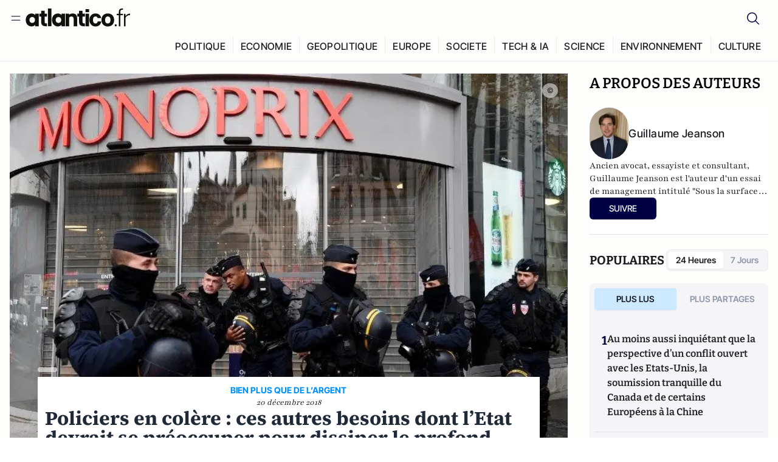

--- FILE ---
content_type: text/html;charset=utf-8
request_url: https://atlantico.fr/article/decryptage/policiers-en-colere--ces-autres-besoins-dont-l-etat-devrait-se-preoccuper-pour-dissiper-le-profond-malaise-des-forces-de-l-ordre-guillaume-jeanson
body_size: 37328
content:
<!DOCTYPE html><html  lang="fr"><head><meta charset="utf-8"><meta name="viewport" content="width=device-width, initial-scale=1"><script type="importmap">{"imports":{"#entry":"/v3_nuxt/BbuI-LQU.js"}}</script><title>Policiers en colère : ces autres besoins dont l’Etat devrait se préoccuper pour dissiper le profond malaise des forces de l’ordre | Atlantico.fr</title><link rel="preconnect" href="https://securepubads.g.doubleclick.net"><script src="https://securepubads.g.doubleclick.net/tag/js/gpt.js" async type="9abbdbb6d2f2ade4d8df5d8b-text/javascript"></script><script src="https://bisko.gjirafa.net/web/atlantico-sdk.js" async type="9abbdbb6d2f2ade4d8df5d8b-text/javascript"></script><style>.slide-enter-active[data-v-7fdfb17c],.slide-leave-active[data-v-7fdfb17c]{transition:transform .3s ease}.slide-enter-from[data-v-7fdfb17c],.slide-leave-to[data-v-7fdfb17c]{transform:translate(100%)}.slide-enter-to[data-v-7fdfb17c],.slide-leave-from[data-v-7fdfb17c]{transform:translate(0)}.body[data-v-7fdfb17c]::-webkit-scrollbar{display:none}</style><style>.cursor-grab{cursor:grab;cursor:-webkit-grab}.cursor-grabbing{cursor:grabbing;cursor:-webkit-grabbing}</style><link rel="stylesheet" href="/v3_nuxt/entry.CUcwEuyd.css" crossorigin><link rel="preload" as="image" href="https://atlantico.codexcdn.net/assets/aslJvu7PqGEEA1jqE.jpg?width=1070&height=650&quality=75" fetchpriority="high"><link rel="modulepreload" as="script" crossorigin href="/v3_nuxt/BbuI-LQU.js"><link rel="modulepreload" as="script" crossorigin href="/v3_nuxt/CbEU4yfW.js"><link rel="modulepreload" as="script" crossorigin href="/v3_nuxt/CrTGtukx.js"><link rel="modulepreload" as="script" crossorigin href="/v3_nuxt/CUwIPzzo.js"><link rel="modulepreload" as="script" crossorigin href="/v3_nuxt/qqK01Dqc.js"><link rel="modulepreload" as="script" crossorigin href="/v3_nuxt/DQBslCSf.js"><link rel="modulepreload" as="script" crossorigin href="/v3_nuxt/DmrLrFZ4.js"><link rel="modulepreload" as="script" crossorigin href="/v3_nuxt/CN9sZZFA.js"><link rel="modulepreload" as="script" crossorigin href="/v3_nuxt/Av__j5bX.js"><link rel="modulepreload" as="script" crossorigin href="/v3_nuxt/Bw9yKQzT.js"><link rel="modulepreload" as="script" crossorigin href="/v3_nuxt/Bgyaxa9B.js"><link rel="modulepreload" as="script" crossorigin href="/v3_nuxt/DSWHsW7R.js"><link rel="modulepreload" as="script" crossorigin href="/v3_nuxt/BLMDDnHx.js"><link rel="modulepreload" as="script" crossorigin href="/v3_nuxt/L3iAslb-.js"><link rel="modulepreload" as="script" crossorigin href="/v3_nuxt/C5lP0Sm2.js"><link rel="modulepreload" as="script" crossorigin href="/v3_nuxt/C96V2tip.js"><link rel="modulepreload" as="script" crossorigin href="/v3_nuxt/CtV1-zTq.js"><link rel="modulepreload" as="script" crossorigin href="/v3_nuxt/lKj-Xg76.js"><link rel="modulepreload" as="script" crossorigin href="/v3_nuxt/7sJ2nx5a.js"><link rel="modulepreload" as="script" crossorigin href="/v3_nuxt/B7d8D2oU.js"><link rel="modulepreload" as="script" crossorigin href="/v3_nuxt/BGQIUTp7.js"><link rel="modulepreload" as="script" crossorigin href="/v3_nuxt/DTSa4G62.js"><link rel="modulepreload" as="script" crossorigin href="/v3_nuxt/CBqDzlCG.js"><link rel="modulepreload" as="script" crossorigin href="/v3_nuxt/DyYSNLvw.js"><link rel="modulepreload" as="script" crossorigin href="/v3_nuxt/toJM70vm.js"><link rel="modulepreload" as="script" crossorigin href="/v3_nuxt/xQP_G4VK.js"><link rel="modulepreload" as="script" crossorigin href="/v3_nuxt/CQW0_ILY.js"><link rel="modulepreload" as="script" crossorigin href="/v3_nuxt/Cq-AVeru.js"><link rel="modulepreload" as="script" crossorigin href="/v3_nuxt/BtE1as-T.js"><link rel="modulepreload" as="script" crossorigin href="/v3_nuxt/BBCnBT_3.js"><link rel="modulepreload" as="script" crossorigin href="/v3_nuxt/DkkhaLbn.js"><link rel="modulepreload" as="script" crossorigin href="/v3_nuxt/BT8OzHML.js"><link rel="modulepreload" as="script" crossorigin href="/v3_nuxt/Bi-VBjnN.js"><link rel="modulepreload" as="script" crossorigin href="/v3_nuxt/EFPKlz1m.js"><link rel="modulepreload" as="script" crossorigin href="/v3_nuxt/CtKeBRLj.js"><link rel="modulepreload" as="script" crossorigin href="/v3_nuxt/BVmf2DUE.js"><link rel="modulepreload" as="script" crossorigin href="/v3_nuxt/DlAUqK2U.js"><link rel="modulepreload" as="script" crossorigin href="/v3_nuxt/BMnz9UFB.js"><link rel="modulepreload" as="script" crossorigin href="/v3_nuxt/C_UEiUxm.js"><link rel="preload" as="fetch" fetchpriority="low" crossorigin="anonymous" href="/v3_nuxt/builds/meta/f6111475-5a1b-41cc-99dc-eaeb2df48e38.json"><script src="https://cdn.tonos.tech/sdk/tonos-script-stg.js?aId=0e0e4cf9b7e54af3a437480933e69d6d&t=web" data-cfasync="false" defer></script><script src="https://www.instagram.com/embed.js" defer type="9abbdbb6d2f2ade4d8df5d8b-text/javascript"></script><link rel="dns-prefetch" href="https://securepubads.g.doubleclick.net"><link rel="prefetch" as="image" type="image/svg+xml" href="/v3_nuxt/error-illustration.DUkv96ME.svg"><link rel="prefetch" as="image" type="image/svg+xml" href="/v3_nuxt/subscribe-img.BwIj5q4I.svg"><link rel="prefetch" as="style" crossorigin href="/v3_nuxt/index.7-qUVTK2.css"><link rel="prefetch" as="script" crossorigin href="/v3_nuxt/ByxH9N2D.js"><link rel="prefetch" as="script" crossorigin href="/v3_nuxt/CKyTZGUy.js"><link rel="prefetch" as="script" crossorigin href="/v3_nuxt/CRsmAEJ5.js"><link rel="prefetch" as="script" crossorigin href="/v3_nuxt/Kvs9Xklx.js"><link rel="prefetch" as="script" crossorigin href="/v3_nuxt/BfekSUo5.js"><link rel="prefetch" as="script" crossorigin href="/v3_nuxt/BCmjVHhZ.js"><link rel="prefetch" as="script" crossorigin href="/v3_nuxt/P4A8BktA.js"><link rel="prefetch" as="script" crossorigin href="/v3_nuxt/DPhpZ5tO.js"><link rel="prefetch" as="script" crossorigin href="/v3_nuxt/BkUQsuUD.js"><link rel="prefetch" as="script" crossorigin href="/v3_nuxt/CS7CaD1L.js"><link rel="prefetch" as="script" crossorigin href="/v3_nuxt/CIsRdh3A.js"><link rel="prefetch" as="script" crossorigin href="/v3_nuxt/C_3HF7rD.js"><link rel="prefetch" as="script" crossorigin href="/v3_nuxt/BSkaNyY1.js"><meta name="robots" content="max-image-preview:large"><link rel="icon" type="image/x-icon" href="/favicon.ico"><link rel="icon" type="image/svg" href="/atlantico-short-logo.svg"><script type="application/ld+json" data-hid="schemaOrganization">
    {
      "@context": "https://schema.org",
      "@type": "NewsMediaOrganization",
      "name": "Atlantico.fr",
      "url": "https://atlantico.fr",
      "slogan": "Êtes-vous prêt à changer d'avis ?",
      "logo": "https://atlantico.codexcdn.net/assets/aseAg7UxDo15736OI.png",
      "sameAs": [
        "https://www.facebook.com/atlantico.franc",
        "https://twitter.com/atlantico_fr",
        "https://www.linkedin.com/company/atlantico/"
      ]
    }
    </script><script type="9abbdbb6d2f2ade4d8df5d8b-text/javascript">
              (function(w,d,s,l,i){w[l]=w[l]||[];w[l].push({'gtm.start':
              new Date().getTime(),event:'gtm.js'});var f=d.getElementsByTagName(s)[0],
              j=d.createElement(s),dl=l!='dataLayer'?'&l='+l:'';j.async=true;j.src=
              'https://www.googletagmanager.com/gtm.js?id='+i+dl;f.parentNode.insertBefore(j,f);
              })(window,document,'script','dataLayer','GTM-K3S7WXR');
              </script><meta name="description" content=" La crise des Gilets jaunes n’est pas encore terminée mais le ministère de l’Intérieur doit éteindre un nouvel incendie : une fronde des policiers qui réclament « un retour sur investissement » après leur mobilisation en masse sur les manifestations."><meta name="keywords" content="policiers en colère,heures supplémentaires"><meta name="publisher" content="Atlantico"><meta property="og:title" content="Policiers en colère : ces autres besoins dont l’Etat devrait se préoccuper pour dissiper le profond malaise des forces de l’ordre"><meta property="og:description" content=" La crise des Gilets jaunes n’est pas encore terminée mais le ministère de l’Intérieur doit éteindre un nouvel incendie : une fronde des policiers qui réclament « un retour sur investissement » après leur mobilisation en masse sur les manifestations."><meta property="og:url" content="https://atlantico.fr/article/decryptage/policiers-en-colere--ces-autres-besoins-dont-l-etat-devrait-se-preoccuper-pour-dissiper-le-profond-malaise-des-forces-de-l-ordre-guillaume-jeanson"><meta property="og:image" content="https://atlantico.codexcdn.net/assets/aslJvu7PqGEEA1jqE.jpg?width=700&height=500&quality=75"><meta name="og:site_name" content="Atlantico"><meta property="og:type" content="article"><meta property="fb:app_id" content="1093005977806886"><meta name="msapplication-TileColor" content="#2b5797"><meta name="theme-color" content="#00014b"><meta name="apple-itunes-app" content="app-id=1564440160, app-argument=atlanticofr://?xto=AL-1-[iOS_Banner]"><meta name="al:ios:app_store_id" content="1564440160"><meta name="al:ios:app_name" content="Atlantico"><meta name="al:ios:url" content="atlanticofr://?xto=AL-1-[Autres]"><meta name="al:android:app_name" content="Atlantico"><meta name="al:android:package" content="com.talmont.atlantico"><meta name="al:android:url" content="atlanticofr://?xto=AL-1-[Autres]"><meta name="al:web:url" content="https://atlantico.fr"><meta name="apple-mobile-web-app-title" content="Atlantico"><meta name="twitter:app:id:googleplay" content="com.talmont.atlantico"><meta name="twitter:app:name:googleplay" content="Atlantico"><meta name="twitter:app:url:googleplay" content="https://atlantico.fr"><meta name="twitter:app:id:iphone" content="1564440160"><meta name="twitter:app:name:iphone" content="Atlantico .fr"><meta property="twitter:title" content="Policiers en colère : ces autres besoins dont l’Etat devrait se préoccuper pour dissiper le profond malaise des forces de l’ordre"><meta property="twitter:url" content="https://atlantico.fr/article/decryptage/policiers-en-colere--ces-autres-besoins-dont-l-etat-devrait-se-preoccuper-pour-dissiper-le-profond-malaise-des-forces-de-l-ordre-guillaume-jeanson"><meta property="twitter:image" content="https://atlantico.codexcdn.net/assets/aslJvu7PqGEEA1jqE.jpg?width=700&height=500&quality=75"><meta property="twitter:description" content=" La crise des Gilets jaunes n’est pas encore terminée mais le ministère de l’Intérieur doit éteindre un nouvel incendie : une fronde des policiers qui réclament « un retour sur investissement » après leur mobilisation en masse sur les manifestations."><link rel="canonical" href="https://atlantico.fr/article/decryptage/policiers-en-colere--ces-autres-besoins-dont-l-etat-devrait-se-preoccuper-pour-dissiper-le-profond-malaise-des-forces-de-l-ordre-guillaume-jeanson"><link rel="mask-icon" href="/safari-pinned-tab.svg" color="#00014b"><link rel="apple-touch-icon" href="/apple-touch-icon.svg" sizes="180x180"><link rel="alternate" type="application/rss+xml" href="https://rss.atlantico.fr" title="Atlantico RSS"><script type="9abbdbb6d2f2ade4d8df5d8b-text/javascript">
        window._taboola = window._taboola || [];
        _taboola.push({unified_id:'', user_type:'other', paywall:false});
        _taboola.push({premium: false});
        _taboola.push({article:'auto'});
        !function (e, f, u, i) {
          if (!document.getElementById(i)){
            e.async = 1;
            e.src = u;
            e.id = i;
            f.parentNode.insertBefore(e, f);
          }
        }(document.createElement('script'),
        document.getElementsByTagName('script')[0],
        '//cdn.taboola.com/libtrc/atlantico-/loader.js',
        'tb_loader_script');
        if(window.performance && typeof window.performance.mark == 'function')
          {window.performance.mark('tbl_ic');}
      </script><meta property="og:image:url" content="https://atlantico.codexcdn.net/assets/aslJvu7PqGEEA1jqE.jpg?width=700&height=500&quality=75"><meta property="og:article:published_time" content="2018-12-20T07:13:19.000Z"><meta property="og:article:section" content="Social"><meta property="twitter:card" content="summary_large_image"><meta property="twitter:site" content="@atlantico_fr"><script type="application/ld+json" data-hid="schemaArticle">
      {
        "@context": "https://schema.org",
        "@type": "NewsArticle",
        "headline": "Policiers en colère : ces autres besoins dont l’Etat devrait se préoccuper pour dissiper le profond malaise des forces de l’ordre",
        "url": "https://atlantico.fr/article/decryptage/policiers-en-colere--ces-autres-besoins-dont-l-etat-devrait-se-preoccuper-pour-dissiper-le-profond-malaise-des-forces-de-l-ordre-guillaume-jeanson",
        "description": " La crise des Gilets jaunes n’est pas encore terminée mais le ministère de l’Intérieur doit éteindre un nouvel incendie : une fronde des policiers qui réclament « un retour sur investissement » après leur mobilisation en masse sur les manifestations.",
        "articleBody": " La crise des Gilets jaunes n’est pas encore terminée mais le ministère de l’Intérieur doit éteindre un nouvel incendie : une fronde des policiers qui réclament « un retour sur investissement » après leur mobilisation en masse sur les manifestations.",
        "image": "https://atlantico.codexcdn.net/assets/aslJvu7PqGEEA1jqE.jpg?width=700&height=500&quality=75",
        "datePublished": "2018-12-20T07:13:19.000Z",
        "dateCreated": "",
        "dateModified": "",
        "publisher": {
          "@type": "Organization",
          "name": "Atlantico",
          "logo": {
            "@type": "ImageObject",
            "url": "https://atlantico.codexcdn.net/assets/aseAg7UxDo15736OI.png"
          }
        },
        "articleSection": "Social",
        "keywords": ["Atlantico","policiers en colère","heures supplémentaires"],
        "author": [{
              "@type": "Person",
              "name": "Guillaume Jeanson",
              "url": "https://atlantico.fr/author/guillaume-jeanson-2602506"
            }],
        "mainEntityOfPage": "https://atlantico.fr/article/decryptage/policiers-en-colere--ces-autres-besoins-dont-l-etat-devrait-se-preoccuper-pour-dissiper-le-profond-malaise-des-forces-de-l-ordre-guillaume-jeanson"
      }
    </script><script type="application/ld+json">{"@context":"https://schema.org","@type":"BreadcrumbList","itemListElement":[{"@type":"ListItem","position":1,"name":"A la une","item":"https://atlantico.fr"},{"@type":"ListItem","position":2,"name":"Décryptages","item":"https://atlantico.fr/explore/decryptages"},{"@type":"ListItem","position":3,"name":"Social","item":"https://atlantico.fr/explore/decryptages/social"},{"@type":"ListItem","position":4,"name":"Policiers en colère : ces autres besoins dont l’Etat devrait se préoccuper pour dissiper le profond malaise des forces de l’ordre | Atlantico.fr","item":"https://atlantico.fr/article/decryptage/policiers-en-colere--ces-autres-besoins-dont-l-etat-devrait-se-preoccuper-pour-dissiper-le-profond-malaise-des-forces-de-l-ordre-guillaume-jeanson"}]}</script><script type="9abbdbb6d2f2ade4d8df5d8b-module" src="/v3_nuxt/BbuI-LQU.js" crossorigin></script></head><body  class=""><noscript><iframe src="https://www.googletagmanager.com/ns.html?id=GTM-K3S7WXR"
          height="0" width="0" style="display:none;visibility:hidden"></iframe></noscript><!--teleport start anchor--><!----><!--teleport anchor--><div id="__nuxt"><div><div class="relative bg-[#FDFDFC]"><header class="sticky top-0 z-[9999] border-b border-[#EBEBF0] bg-[#fdfdfc] px-4 py-3 max-container:px-0 print:hidden [@media(min-width:1360px)]:pb-0 [@media(min-width:1361px)]:min-h-[105px]"><nav class="mx-auto flex min-h-9 max-w-[1360px] items-center justify-between"><div class="flex items-center gap-1.5 md:gap-5 [@media(min-width:375px)]:gap-3"><button class="hidden md:flex"><img src="data:image/svg+xml,%3csvg%20width=&#39;20&#39;%20height=&#39;20&#39;%20viewBox=&#39;0%200%2020%2020&#39;%20fill=&#39;none&#39;%20xmlns=&#39;http://www.w3.org/2000/svg&#39;%3e%3cpath%20d=&#39;M3.33334%206.6665H16.6667M3.33334%2013.3332H16.6667&#39;%20stroke=&#39;%23494F5A&#39;%20stroke-width=&#39;1.5&#39;%20stroke-linecap=&#39;round&#39;%20stroke-linejoin=&#39;round&#39;/%3e%3c/svg%3e" alt="Menu icon" width="20" height="20" class="h-5 w-5 cursor-pointer"></button><a href="/" class=""><img src="/logo.svg" width="185" height="32" class="h-[32px] w-[185px]" alt="Atlantico logo"></a></div><div class="flex items-center justify-center gap-2 md:gap-3"><button class="mr-3 hidden md:flex"><img src="data:image/svg+xml,%3csvg%20width=&#39;24&#39;%20height=&#39;24&#39;%20viewBox=&#39;0%200%2024%2024&#39;%20fill=&#39;none&#39;%20xmlns=&#39;http://www.w3.org/2000/svg&#39;%3e%3cpath%20d=&#39;M21.2765%2021.6164L15.6125%2015.9523C16.9735%2014.3183%2017.6522%2012.2225%2017.5074%2010.1009C17.3625%207.97924%2016.4053%205.99512%2014.8348%204.56126C13.2644%203.12741%2011.2016%202.35421%209.07555%202.40253C6.94953%202.45084%204.92397%203.31694%203.42026%204.82065C1.91655%206.32436%201.05045%208.34992%201.00213%2010.4759C0.953823%2012.602%201.72702%2014.6648%203.16087%2016.2352C4.59473%2017.8057%206.57885%2018.7629%208.70048%2018.9078C10.8221%2019.0526%2012.9179%2018.3739%2014.5519%2017.0129L20.216%2022.6769L21.2765%2021.6164ZM2.52654%2010.6769C2.52654%209.34191%202.92243%208.03687%203.66412%206.92684C4.40582%205.8168%205.46003%204.95164%206.69343%204.44075C7.92683%203.92986%209.28403%203.79618%2010.5934%204.05663C11.9028%204.31709%2013.1055%204.95996%2014.0495%205.90396C14.9935%206.84797%2015.6364%208.0507%2015.8968%209.36008C16.1573%2010.6694%2016.0236%2012.0266%2015.5127%2013.26C15.0018%2014.4935%2014.1367%2015.5477%2013.0266%2016.2894C11.9166%2017.0311%2010.6116%2017.4269%209.27654%2017.4269C7.48694%2017.425%205.77121%2016.7132%204.50577%2015.4477C3.24033%2014.1823%202.52853%2012.4665%202.52654%2010.6769Z&#39;%20fill=&#39;%23000044&#39;/%3e%3c/svg%3e" alt="Search icon" width="24" height="24"></button><span></span><button class="flex md:hidden"><img src="data:image/svg+xml,%3csvg%20width=&#39;20&#39;%20height=&#39;20&#39;%20viewBox=&#39;0%200%2020%2020&#39;%20fill=&#39;none&#39;%20xmlns=&#39;http://www.w3.org/2000/svg&#39;%3e%3cpath%20d=&#39;M3.33334%206.6665H16.6667M3.33334%2013.3332H16.6667&#39;%20stroke=&#39;%23494F5A&#39;%20stroke-width=&#39;1.5&#39;%20stroke-linecap=&#39;round&#39;%20stroke-linejoin=&#39;round&#39;/%3e%3c/svg%3e" alt="Menu icon" width="20" height="20" class="h-5 w-5 cursor-pointer"></button></div></nav><div class="mx-auto mt-3 max-w-[1360px] items-end justify-end gap-1 [@media(max-width:1023px)]:hidden [@media(min-width:1024px)]:flex"><div class="flex pb-4 [@media(min-width:1024px)]:pb-0"><!--[--><div class="border-r border-[#EBEBF0] px-2 pt-1 last:border-none [@media(max-width:1360px)]:px-1"><a href="/explore/all/politique" class="px-3 pb-4 pt-1 text-sm font-medium uppercase leading-[125%] tracking-[0.02em] text-gray10 hover:border-b-4 hover:border-link-blue hover:bg-[#EBEBF0] xl:text-base [@media(max-width:1360px)]:px-2">POLITIQUE</a></div><div class="border-r border-[#EBEBF0] px-2 pt-1 last:border-none [@media(max-width:1360px)]:px-1"><a href="/explore/all/economie" class="px-3 pb-4 pt-1 text-sm font-medium uppercase leading-[125%] tracking-[0.02em] text-gray10 hover:border-b-4 hover:border-link-blue hover:bg-[#EBEBF0] xl:text-base [@media(max-width:1360px)]:px-2">ECONOMIE</a></div><div class="border-r border-[#EBEBF0] px-2 pt-1 last:border-none [@media(max-width:1360px)]:px-1"><a href="/explore/all/geopolitique" class="px-3 pb-4 pt-1 text-sm font-medium uppercase leading-[125%] tracking-[0.02em] text-gray10 hover:border-b-4 hover:border-link-blue hover:bg-[#EBEBF0] xl:text-base [@media(max-width:1360px)]:px-2">GEOPOLITIQUE</a></div><div class="border-r border-[#EBEBF0] px-2 pt-1 last:border-none [@media(max-width:1360px)]:px-1"><a href="/explore/all/europe" class="px-3 pb-4 pt-1 text-sm font-medium uppercase leading-[125%] tracking-[0.02em] text-gray10 hover:border-b-4 hover:border-link-blue hover:bg-[#EBEBF0] xl:text-base [@media(max-width:1360px)]:px-2">EUROPE</a></div><div class="border-r border-[#EBEBF0] px-2 pt-1 last:border-none [@media(max-width:1360px)]:px-1"><a href="/explore/all/societe" class="px-3 pb-4 pt-1 text-sm font-medium uppercase leading-[125%] tracking-[0.02em] text-gray10 hover:border-b-4 hover:border-link-blue hover:bg-[#EBEBF0] xl:text-base [@media(max-width:1360px)]:px-2">SOCIETE</a></div><div class="border-r border-[#EBEBF0] px-2 pt-1 last:border-none [@media(max-width:1360px)]:px-1"><a href="/explore/all/tech-ia" class="px-3 pb-4 pt-1 text-sm font-medium uppercase leading-[125%] tracking-[0.02em] text-gray10 hover:border-b-4 hover:border-link-blue hover:bg-[#EBEBF0] xl:text-base [@media(max-width:1360px)]:px-2">TECH &amp; IA</a></div><div class="border-r border-[#EBEBF0] px-2 pt-1 last:border-none [@media(max-width:1360px)]:px-1"><a href="/explore/all/science" class="px-3 pb-4 pt-1 text-sm font-medium uppercase leading-[125%] tracking-[0.02em] text-gray10 hover:border-b-4 hover:border-link-blue hover:bg-[#EBEBF0] xl:text-base [@media(max-width:1360px)]:px-2">SCIENCE</a></div><div class="border-r border-[#EBEBF0] px-2 pt-1 last:border-none [@media(max-width:1360px)]:px-1"><a href="/explore/all/environnement" class="px-3 pb-4 pt-1 text-sm font-medium uppercase leading-[125%] tracking-[0.02em] text-gray10 hover:border-b-4 hover:border-link-blue hover:bg-[#EBEBF0] xl:text-base [@media(max-width:1360px)]:px-2">ENVIRONNEMENT</a></div><div class="border-r border-[#EBEBF0] px-2 pt-1 last:border-none [@media(max-width:1360px)]:px-1"><a href="/explore/all/culture" class="px-3 pb-4 pt-1 text-sm font-medium uppercase leading-[125%] tracking-[0.02em] text-gray10 hover:border-b-4 hover:border-link-blue hover:bg-[#EBEBF0] xl:text-base [@media(max-width:1360px)]:px-2">CULTURE</a></div><!--]--></div></div><!----><!----></header><!--teleport start--><!--teleport end--><!----><!----><!----><!----><!--[--><!----><aside class="translate-x-full md:-translate-x-full fixed right-0 top-0 z-[99999] h-full w-full transform overflow-y-auto bg-[#F9FAFB] transition-transform duration-300 ease-in-out sm:max-w-[400px] md:left-0"><div class="sticky top-0 z-10 flex min-h-[57px] items-end justify-between border-b border-[#EBEBF0] bg-[#FDFDFC] px-5 py-1.5 pr-2 [@media(min-width:1361px)]:min-h-[105px] [@media(min-width:1361px)]:py-3"><span class="font-bitter text-2xl font-bold uppercase text-gray10"> Menu </span><div class="block w-fit"><img src="data:image/svg+xml,%3csvg%20width=&#39;13&#39;%20height=&#39;12&#39;%20viewBox=&#39;0%200%2013%2012&#39;%20fill=&#39;none&#39;%20xmlns=&#39;http://www.w3.org/2000/svg&#39;%3e%3cpath%20fill-rule=&#39;evenodd&#39;%20clip-rule=&#39;evenodd&#39;%20d=&#39;M2.89254%209.35355C3.0878%209.54882%203.40439%209.54882%203.59965%209.35355L6.24609%206.70711L8.89254%209.35355C9.0878%209.54882%209.40439%209.54882%209.59965%209.35355C9.79491%209.15829%209.79491%208.84171%209.59965%208.64645L6.9532%206L9.59965%203.35355C9.79491%203.15829%209.79491%202.84171%209.59965%202.64645C9.40439%202.45118%209.0878%202.45118%208.89254%202.64645L6.24609%205.29289L3.59965%202.64645C3.40439%202.45118%203.0878%202.45118%202.89254%202.64645C2.69728%202.84171%202.69728%203.15829%202.89254%203.35355L5.53899%206L2.89254%208.64645C2.69728%208.84171%202.69728%209.15829%202.89254%209.35355Z&#39;%20fill=&#39;%231C1E22&#39;/%3e%3c/svg%3e" alt="Close icon" class="cursor-pointer px-3 py-2" width="46" height="46"></div></div><div class="flex flex-col px-4"><div class="relative mt-6 flex"><img src="data:image/svg+xml,%3csvg%20width=&#39;24&#39;%20height=&#39;24&#39;%20viewBox=&#39;0%200%2024%2024&#39;%20fill=&#39;none&#39;%20xmlns=&#39;http://www.w3.org/2000/svg&#39;%3e%3cpath%20d=&#39;M21.2765%2021.6164L15.6125%2015.9523C16.9735%2014.3183%2017.6522%2012.2225%2017.5074%2010.1009C17.3625%207.97924%2016.4053%205.99512%2014.8348%204.56126C13.2644%203.12741%2011.2016%202.35421%209.07555%202.40253C6.94953%202.45084%204.92397%203.31694%203.42026%204.82065C1.91655%206.32436%201.05045%208.34992%201.00213%2010.4759C0.953823%2012.602%201.72702%2014.6648%203.16087%2016.2352C4.59473%2017.8057%206.57885%2018.7629%208.70048%2018.9078C10.8221%2019.0526%2012.9179%2018.3739%2014.5519%2017.0129L20.216%2022.6769L21.2765%2021.6164ZM2.52654%2010.6769C2.52654%209.34191%202.92243%208.03687%203.66412%206.92684C4.40582%205.8168%205.46003%204.95164%206.69343%204.44075C7.92683%203.92986%209.28403%203.79618%2010.5934%204.05663C11.9028%204.31709%2013.1055%204.95996%2014.0495%205.90396C14.9935%206.84797%2015.6364%208.0507%2015.8968%209.36008C16.1573%2010.6694%2016.0236%2012.0266%2015.5127%2013.26C15.0018%2014.4935%2014.1367%2015.5477%2013.0266%2016.2894C11.9166%2017.0311%2010.6116%2017.4269%209.27654%2017.4269C7.48694%2017.425%205.77121%2016.7132%204.50577%2015.4477C3.24033%2014.1823%202.52853%2012.4665%202.52654%2010.6769Z&#39;%20fill=&#39;%23000044&#39;/%3e%3c/svg%3e" alt="Search icon" width="16" height="16" class="absolute left-4 top-3.5"><input value="" type="text" placeholder="Recherche..." class="w-full rounded border border-[#8E98A83D] bg-white py-[11px] pl-10 text-sm text-gray7 outline-none"></div></div><nav class="flex flex-col p-5"><!----><button style="" class="mt-2 flex h-[40px] justify-center rounded bg-[#E6E6EC] px-3 py-2.5 text-sm font-medium uppercase text-black md:hidden"> Je me connecte </button><!----><span class="mb-2 text-base font-medium uppercase text-gray10"> Categories </span><!--[--><a href="/explore/decryptages" class="border border-[#F6F6F6] bg-white p-3 text-base font-medium text-gray9 hover:bg-gray1 rounded-t-lg">Décryptages</a><a href="/explore/dossiers" class="border border-[#F6F6F6] bg-white p-3 text-base font-medium text-gray9 hover:bg-gray1">Dossiers</a><a href="/explore/rdvs" class="border border-[#F6F6F6] bg-white p-3 text-base font-medium text-gray9 hover:bg-gray1">Rendez-Vous</a><a href="/explore/videos" class="border border-[#F6F6F6] bg-white p-3 text-base font-medium text-gray9 hover:bg-gray1">Vidéos</a><a href="/explore/podcasts" class="border border-[#F6F6F6] bg-white p-3 text-base font-medium text-gray9 hover:bg-gray1">Podcasts</a><!--]--><button class="&#39;border rounded-b-lg&#39;, border-[#F6F6F6] bg-white p-3 text-left text-base font-medium text-gray9 hover:bg-gray1"> Plus Lus </button><div class="mt-9"><span class="text-gray8 mb-2 block text-xs uppercase"> Recevez notre newsletter </span><form class="relative"><input value="" placeholder="Entrez votre email pour recevoir la newsletter" class="w-full rounded border border-gray2 bg-white py-3 pl-4 pr-10 text-sm text-gray7 outline-none pr-12"><button type="submit" class="mt-2 min-h-[42.41px] w-full rounded-[4px] border border-brand9 bg-yellow-btn p-2.5 text-base font-medium uppercase text-brand9"><p>S&#39;inscrire</p></button></form><!----></div><p class="mb-6 mt-2 text-sm text-[#32363E]"> En cliquant sur s&#39;inscrire, vous confirmez que vous acceptez nos <a href="/conditions-generales" class="font-medium text-brand9 underline"> Termes et Conditions </a></p><div class="flex flex-col border-b border-[#E5E5E7] pb-3"><span class="mb-2 text-base font-medium uppercase text-gray10"> Themes </span><!--[--><a href="/explore/all/politique" class="border border-[#F6F6F6] bg-white p-3 text-base font-medium text-gray9 hover:bg-gray1 rounded-t-lg">Politique</a><a href="/explore/all/economie" class="border border-[#F6F6F6] bg-white p-3 text-base font-medium text-gray9 hover:bg-gray1">Economie</a><a href="/explore/all/geopolitique" class="border border-[#F6F6F6] bg-white p-3 text-base font-medium text-gray9 hover:bg-gray1">Géopolitique</a><a href="/explore/all/europe" class="border border-[#F6F6F6] bg-white p-3 text-base font-medium text-gray9 hover:bg-gray1">Europe</a><a href="/explore/all/societe" class="border border-[#F6F6F6] bg-white p-3 text-base font-medium text-gray9 hover:bg-gray1">Société</a><a href="/explore/all/tech-ia" class="border border-[#F6F6F6] bg-white p-3 text-base font-medium text-gray9 hover:bg-gray1">Tech &amp; IA</a><a href="/explore/all/science" class="border border-[#F6F6F6] bg-white p-3 text-base font-medium text-gray9 hover:bg-gray1">Science</a><a href="/explore/all/environnement" class="border border-[#F6F6F6] bg-white p-3 text-base font-medium text-gray9 hover:bg-gray1">Environnement</a><a href="/explore/all/culture" class="border border-[#F6F6F6] bg-white p-3 text-base font-medium text-gray9 hover:bg-gray1 rounded-b-lg">Culture</a><!--]--></div><a href="/about" class="mt-3 flex items-center justify-between gap-1.5 rounded-lg bg-white p-3 text-base font-medium tracking-[0.32px] text-brand9"><div class="flex items-center gap-2"><img src="data:image/svg+xml,%3csvg%20width=&#39;18&#39;%20height=&#39;18&#39;%20viewBox=&#39;0%200%2018%2018&#39;%20fill=&#39;none&#39;%20xmlns=&#39;http://www.w3.org/2000/svg&#39;%3e%3cpath%20d=&#39;M8.94284%2011.9219C10.5556%2011.9219%2011.713%2010.7455%2011.713%209.00006C11.713%207.25449%2010.5556%206.09723%208.94284%206.09723C7.31119%206.09723%206.17275%207.25449%206.17275%209.00006C6.17275%2010.7455%207.31119%2011.9219%208.94284%2011.9219ZM2.54883%208.981C2.54883%205.20526%205.0534%202.625%208.2788%202.625C9.79661%202.625%2011.0489%203.19433%2011.9406%204.16185V2.8337H15.4507V15.1663H11.9406V13.8192C11.0489%2014.8059%209.79661%2015.375%208.2788%2015.375C5.0534%2015.375%202.54883%2012.7758%202.54883%208.981Z&#39;%20fill=&#39;%23100F0D&#39;/%3e%3c/svg%3e" alt="Atlantico logo with letter" width="18" height="18"> Atlantico, c&#39;est qui, c&#39;est quoi ? </div><img src="data:image/svg+xml,%3csvg%20width=&#39;7&#39;%20height=&#39;12&#39;%20viewBox=&#39;0%200%207%2012&#39;%20fill=&#39;none&#39;%20xmlns=&#39;http://www.w3.org/2000/svg&#39;%3e%3cpath%20d=&#39;M5.37468%206.00015C5.37468%206.00951%205.36922%205.92882%205.24935%205.72997C5.13977%205.54819%204.97124%205.32725%204.74968%205.07648C4.30792%204.57658%203.70724%204.01381%203.09033%203.47818C2.4764%202.94513%201.86029%202.45072%201.39681%202.08902C1.16539%201.90841%200.972209%201.7609%200.83773%201.65933C0.770628%201.60865%200.717867%201.56947%200.682294%201.54296C0.664635%201.52979%200.651394%201.51949%200.642418%201.51285C0.637925%201.50952%200.634011%201.50713%200.631838%201.50552C0.630825%201.50477%200.629867%201.50424%200.629397%201.50389V1.50308C0.351496%201.29841%200.292139%200.907798%200.496747%200.62987C0.701417%200.351971%201.09203%200.292618%201.36996%200.49722H1.37077L1.37158%200.498034C1.3723%200.49856%201.37358%200.499542%201.37484%200.500475C1.37746%200.502411%201.38145%200.505074%201.38623%200.508613C1.39614%200.515949%201.41071%200.526453%201.42936%200.540352C1.46699%200.568392%201.52182%200.609932%201.59131%200.662422C1.73026%200.767374%201.92861%200.918353%202.16586%201.1035C2.63981%201.47338%203.27405%201.98215%203.90983%202.53417C4.54256%203.08354%205.19162%203.68799%205.68718%204.24885C5.93436%204.5286%206.15646%204.81282%206.32032%205.08462C6.47376%205.33922%206.62468%205.66153%206.62468%206.00015C6.62468%206.33877%206.47376%206.66107%206.32032%206.91568C6.15646%207.18748%205.93436%207.4717%205.68718%207.75145C5.19162%208.31231%204.54256%208.91677%203.90983%209.46613C3.27392%2010.0183%202.63903%2010.5269%202.16504%2010.8968C1.9279%2011.0819%201.73022%2011.233%201.59131%2011.3379C1.52182%2011.3904%201.46699%2011.4319%201.42936%2011.4599C1.41072%2011.4738%201.39614%2011.4843%201.38623%2011.4917C1.38148%2011.4952%201.37746%2011.4979%201.37484%2011.4998C1.3736%2011.5007%201.3723%2011.5017%201.37158%2011.5023L1.37077%2011.5031H1.36996C1.09202%2011.7077%200.701421%2011.6483%200.496747%2011.3704C0.292119%2011.0925%200.351484%2010.7019%200.629397%2010.4972V10.4964C0.62987%2010.4961%200.630816%2010.4955%200.631838%2010.4948C0.633958%2010.4932%200.637276%2010.4907%200.641604%2010.4875C0.650583%2010.4808%200.664508%2010.4706%200.682294%2010.4573C0.717871%2010.4308%200.770618%2010.3917%200.83773%2010.341C0.97221%2010.2394%201.16539%2010.0919%201.39681%209.91128C1.86026%209.54961%202.47563%209.05512%203.08952%208.52212C3.70655%207.9864%204.30784%207.42381%204.74968%206.92382C4.97124%206.67305%205.13977%206.45211%205.24935%206.27033C5.3692%206.07149%205.37468%205.99081%205.37468%206.00015Z&#39;%20fill=&#39;%23494F5A&#39;/%3e%3c/svg%3e" alt="Arrow right icon" width="16" height="16" class="h-4 w-4"></a><div class="my-3 border-b"></div><ul class="flex flex-wrap gap-4"><!--[--><li><a href="/about" class="text-base font-medium tracking-[0.56px] text-gray9 hover:text-link-blue">À propos de nous</a></li><li><a href="/contact" class="text-base font-medium tracking-[0.56px] text-gray9 hover:text-link-blue">Nous contacter</a></li><li><a href="/cgv" class="text-base font-medium tracking-[0.56px] text-gray9 hover:text-link-blue">CGV</a></li><li><a href="/legal" class="text-base font-medium tracking-[0.56px] text-gray9 hover:text-link-blue">Mentions légales</a></li><li><button type="button" class="cursor-pointer text-base font-medium tracking-[0.56px] text-gray9 hover:text-link-blue">Gestion de la publicité</button></li><li><button type="button" class="cursor-pointer text-base font-medium tracking-[0.56px] text-gray9 hover:text-link-blue">Gestion des cookies</button></li><li><a href="/politique-de-confidentialite" class="text-base font-medium tracking-[0.56px] text-gray9 hover:text-link-blue">Politique de confidentialité</a></li><li><a href="/politique-daccessibilite" class="text-base font-medium tracking-[0.56px] text-gray9 hover:text-link-blue">Politique d’accessibilité</a></li><li><a href="/politique-relative-aux-cookies" class="text-base font-medium tracking-[0.56px] text-gray9 hover:text-link-blue">Politique relative aux cookies</a></li><li><a href="/conditions-generales" class="text-base font-medium tracking-[0.56px] text-gray9 hover:text-link-blue">Conditions générales d’utilisation</a></li><!--]--></ul></nav></aside><!--]--><main class="mx-auto w-full max-w-[1360px] px-4 pb-5 pt-0 lg:py-5 max-container:px-0"><!--[--><!--[--><!----><div class="lg:flex lg:w-full lg:justify-between lg:gap-10"><div class="lg:basis-[73.53%] lg:flex lg:min-w-0 lg:flex-col"><div id="tonos-content-id" value="premium-articles"></div><div><div class="relative mb-4 md:mb-6"><div class="-mx-4 flex flex-col md:mx-0 md:w-full"><div class="relative overflow-hidden"><!----><script src="/cdn-cgi/scripts/7d0fa10a/cloudflare-static/rocket-loader.min.js" data-cf-settings="9abbdbb6d2f2ade4d8df5d8b-|49"></script><img onerror="this.setAttribute(&#39;data-error&#39;, 1)" width="1070" height="650" alt="Article cover" loading="eager" data-nuxt-img sizes="(max-width: 640px) 100vw, (max-width: 768px) 50vw, 33vw" srcset="https://atlantico.codexcdn.net/assets/aslJvu7PqGEEA1jqE.jpg?width=1070&amp;height=650&amp;quality=75 1w, https://atlantico.codexcdn.net/assets/aslJvu7PqGEEA1jqE.jpg?width=1070&amp;height=650&amp;quality=75 2w, https://atlantico.codexcdn.net/assets/aslJvu7PqGEEA1jqE.jpg?width=1070&amp;height=650&amp;quality=75 253w, https://atlantico.codexcdn.net/assets/aslJvu7PqGEEA1jqE.jpg?width=1070&amp;height=650&amp;quality=75 320w, https://atlantico.codexcdn.net/assets/aslJvu7PqGEEA1jqE.jpg?width=1070&amp;height=650&amp;quality=75 506w, https://atlantico.codexcdn.net/assets/aslJvu7PqGEEA1jqE.jpg?width=1070&amp;height=650&amp;quality=75 640w" fetchpriority="high" class="relative aspect-[4/3] max-h-[262px] w-full md:max-h-[666px] object-cover" src="https://atlantico.codexcdn.net/assets/aslJvu7PqGEEA1jqE.jpg?width=1070&amp;height=650&amp;quality=75"><div class="absolute right-4 top-4 flex cursor-pointer items-center justify-center gap-2 rounded-full bg-[#FAFAFA80] px-2 py-1"><p class="block text-xs text-gray10"> © </p><!----></div></div></div><div class="-mt-24 md:-mt-32 relative z-10 mx-auto grid justify-items-start md:max-w-[90%]"><div class="right-4 top-4 mb-2 rounded-md bg-[#fafafa9c] p-1 px-4 py-1 backdrop-blur-lg"><p class="line-clamp-2 text-xs italic text-gray9"> </p><!----></div><div class="flex w-full items-center justify-center bg-white p-3"><div class="flex flex-col items-center gap-4 text-center"><p class="text-sm font-bold uppercase text-link-blue">BIEN PLUS QUE DE L’ARGENT</p><p class="font-playfair text-sm italic text-gray10">20 décembre 2018</p><div class="flex w-full flex-col items-center gap-1 text-left"><h1 class="w-full text-left font-sourceSerif text-2xl font-bold text-gray-800 md:!text-[32px]">Policiers en colère : ces autres besoins dont l’Etat devrait se préoccuper pour dissiper le profond malaise des forces de l’ordre</h1><p class="font-sourceSerif text-lg font-normal leading-[1.35] tracking-[0.02em] text-gray10 md:!text-2xl"> La crise des Gilets jaunes n’est pas encore terminée mais le ministère de l’Intérieur doit éteindre un nouvel incendie : une fronde des policiers qui réclament « un retour sur investissement » après leur mobilisation en masse sur les manifestations.</p></div><div class="flex items-center gap-x-2"><div class="flex -space-x-1.5"><!--[--><div><script src="/cdn-cgi/scripts/7d0fa10a/cloudflare-static/rocket-loader.min.js" data-cf-settings="9abbdbb6d2f2ade4d8df5d8b-|49"></script><img onerror="this.setAttribute(&#39;data-error&#39;, 1)" width="20" height="20" alt="Photo of Guillaume Jeanson" loading="lazy" data-nuxt-img srcset="https://atlantico.codexcdn.net/assets/asPdLRjGJS8fXUjiB.jpg?width=200&amp;height=200&amp;quality=75 1x, https://atlantico.codexcdn.net/assets/asPdLRjGJS8fXUjiB.jpg?width=200&amp;height=200&amp;quality=75 2x" class="aspect-square rounded-full border-[1.5px] border-white bg-gray-200 object-cover" src="https://atlantico.codexcdn.net/assets/asPdLRjGJS8fXUjiB.jpg?width=200&amp;height=200&amp;quality=75"></div><!--]--></div><div class="flex flex-wrap items-center font-medium text-sm"><!--[--><!--[--><a href="/author/guillaume-jeanson-2602506" class="group flex cursor-pointer items-center gap-2 md:hover:underline">Guillaume Jeanson <img src="data:image/svg+xml,%3csvg%20width=&#39;8&#39;%20height=&#39;8&#39;%20viewBox=&#39;0%200%208%208&#39;%20fill=&#39;none&#39;%20xmlns=&#39;http://www.w3.org/2000/svg&#39;%3e%3cpath%20d=&#39;M0.583333%200V1.16667H5.59417L0%206.76083L0.8225%207.58333L6.41667%201.98917V7H7.58333V0H0.583333Z&#39;%20fill=&#39;%231C1E22&#39;/%3e%3c/svg%3e" alt="Go to Guillaume Jeanson page" width="8" height="8" loading="lazy" class="transition-transform duration-200 ease-in-out group-hover:scale-125"></a><!----><!--]--><!--]--></div></div><!----></div></div></div></div></div><div><div class="mb-10 md:mb-6"><!--[--><div><div class="flex flex-col-reverse flex-wrap items-center justify-center gap-4 md:flex-row md:border-b md:border-t md:px-3 md:py-6 md:pb-4 lg:justify-between"><div class="w-full flex-wrap items-center justify-between gap-3 md:flex lg:w-auto lg:justify-start"><div class="flex items-center gap-1"><button disabled class="cursor-not-allowed opacity-50 flex items-center gap-2 text-sm font-medium text-gray10"><img src="data:image/svg+xml,%3csvg%20width=&#39;14&#39;%20height=&#39;13&#39;%20viewBox=&#39;0%200%2014%2013&#39;%20fill=&#39;none&#39;%20xmlns=&#39;http://www.w3.org/2000/svg&#39;%3e%3cpath%20fill-rule=&#39;evenodd&#39;%20clip-rule=&#39;evenodd&#39;%20d=&#39;M6.913%201.66797C4.61182%201.66797%202.74634%203.53345%202.74634%205.83464V6.56431C3.60895%206.78633%204.24634%207.56938%204.24634%208.5013V10.5013C4.24634%2011.6059%203.35091%2012.5013%202.24634%2012.5013C1.14177%2012.5013%200.246338%2011.6059%200.246338%2010.5013V8.5013C0.246338%207.56938%200.883724%206.78633%201.74634%206.56431V5.83464C1.74634%202.98116%204.05953%200.667969%206.913%200.667969C9.76648%200.667969%2012.0797%202.98116%2012.0797%205.83464V6.56431C12.9423%206.78633%2013.5797%207.56938%2013.5797%208.5013V10.5013C13.5797%2011.6059%2012.6842%2012.5013%2011.5797%2012.5013C10.4751%2012.5013%209.57967%2011.6059%209.57967%2010.5013V8.5013C9.57967%207.56938%2010.2171%206.78633%2011.0797%206.56431V5.83464C11.0797%203.53345%209.21419%201.66797%206.913%201.66797ZM12.5797%2010.5013V8.5013C12.5797%207.94902%2012.132%207.5013%2011.5797%207.5013C11.0274%207.5013%2010.5797%207.94902%2010.5797%208.5013V10.5013C10.5797%2011.0536%2011.0274%2011.5013%2011.5797%2011.5013C12.132%2011.5013%2012.5797%2011.0536%2012.5797%2010.5013ZM3.24634%208.5013V10.5013C3.24634%2011.0536%202.79862%2011.5013%202.24634%2011.5013C1.69405%2011.5013%201.24634%2011.0536%201.24634%2010.5013V8.5013C1.24634%207.94902%201.69405%207.5013%202.24634%207.5013C2.79862%207.5013%203.24634%207.94902%203.24634%208.5013Z&#39;%20fill=&#39;black&#39;/%3e%3c/svg%3e" alt="Play icon" width="20" height="20"><span>Écoutez cet article</span></button><span class="text-sm text-gray8">0:00min </span></div><button class="after:content-[&#39;Lecture_normale&#39;] relative hidden h-9 w-9 items-center justify-center rounded-full border border-solid border-gray-200 p-2 after:absolute after:left-1/2 after:top-full after:mt-1 after:-translate-x-1/2 after:whitespace-nowrap after:rounded-md after:bg-[#4B4B5F] after:px-2 after:py-1 after:text-sm after:text-white after:opacity-0 after:transition hover:after:opacity-100 md:flex"><img src="data:image/svg+xml,%3csvg%20width=&#39;20&#39;%20height=&#39;21&#39;%20viewBox=&#39;0%200%2020%2021&#39;%20fill=&#39;none&#39;%20xmlns=&#39;http://www.w3.org/2000/svg&#39;%3e%3cpath%20d=&#39;M17.9534%209.871C18.2067%2010.2262%2018.3334%2010.4039%2018.3334%2010.6668C18.3334%2010.9297%2018.2067%2011.1074%2017.9534%2011.4627C16.8149%2013.059%2013.9077%2016.5002%2010%2016.5002C6.09234%2016.5002%203.1851%2013.059%202.04672%2011.4627C1.79336%2011.1074%201.66669%2010.9297%201.66669%2010.6668C1.66669%2010.4039%201.79336%2010.2262%202.04672%209.871C3.1851%208.2747%206.09234%204.8335%2010%204.8335C13.9077%204.8335%2016.8149%208.2747%2017.9534%209.871Z&#39;%20stroke=&#39;%231C1E22&#39;%20stroke-width=&#39;1.5&#39;/%3e%3cpath%20d=&#39;M12.5%2010.667C12.5%209.28624%2011.3807%208.16699%2010%208.16699C8.61925%208.16699%207.5%209.28624%207.5%2010.667C7.5%2012.0477%208.61925%2013.167%2010%2013.167C11.3807%2013.167%2012.5%2012.0477%2012.5%2010.667Z&#39;%20stroke=&#39;%231C1E22&#39;%20stroke-width=&#39;1.5&#39;/%3e%3c/svg%3e" alt="Zen reading icon" width="20" height="20"></button><div style="" class="hidden max-h-9 items-center rounded-full border border-gray2 md:flex"><button class="rounded-l-full px-4 py-2 hover:bg-gray-100 disabled:opacity-50"><span class="text-sm font-semibold text-gray10">Aa</span></button><div class="border-l border-r border-gray2 px-5 py-1.5"><span class="text-base font-semibold tabular-nums text-gray10">100%</span></div><button class="rounded-r-full px-4 py-2 hover:bg-gray-100 disabled:opacity-50"><span class="text-lg font-semibold text-gray10">Aa</span></button></div></div><div class="flex w-full items-center gap-2 lg:w-auto"><button class="flex w-full items-center justify-center gap-1.5 rounded-full bg-blueLight px-4 py-1.5 text-xs uppercase text-brand9 md:text-sm lg:w-auto xl:px-12"><img src="data:image/svg+xml,%3csvg%20width=&#39;15&#39;%20height=&#39;15&#39;%20viewBox=&#39;0%200%2015%2015&#39;%20fill=&#39;none&#39;%20xmlns=&#39;http://www.w3.org/2000/svg&#39;%3e%3cpath%20d=&#39;M6.75846%209.2522V3.06453C6.48778%203.34046%206.17919%203.68304%205.90226%204.00334C5.70057%204.23662%205.52045%204.45132%205.39071%204.60775C5.32588%204.68591%205.27387%204.74964%205.23804%204.79346C5.22019%204.81528%205.20631%204.83216%205.19702%204.84359C5.19237%204.84931%205.18852%204.85382%205.1862%204.85669C5.1852%204.85792%205.18445%204.85888%205.18392%204.85954L5.18335%204.86068C5.03145%205.04858%204.75545%205.07752%204.56755%204.92562C4.37976%204.77369%204.35073%204.49824%204.50261%204.31038V4.30981L4.50374%204.30925C4.50442%204.30841%204.50531%204.30684%204.50659%204.30526C4.50916%204.3021%204.51317%204.29751%204.51799%204.29159C4.52779%204.27952%204.5423%204.2617%204.56071%204.23918C4.59767%204.19398%204.65121%204.12868%204.71737%204.04891C4.8498%203.88924%205.03381%203.66968%205.24032%203.43083C5.64691%202.96056%206.16277%202.38917%206.54256%202.06079C6.72886%201.89972%206.96222%201.80459%207.21419%201.81527C7.43862%201.82479%207.64312%201.91699%207.80949%202.06079H7.81006C8.18969%202.3892%208.70519%202.96066%209.11174%203.43083C9.31824%203.66965%209.50225%203.88926%209.63468%204.04891C9.70086%204.12868%209.75438%204.19398%209.79134%204.23918C9.80977%204.26171%209.82426%204.27952%209.83407%204.29159C9.8389%204.29753%209.8429%204.30209%209.84546%204.30526C9.84674%204.30684%209.84763%204.30841%209.84831%204.30925L9.84945%204.30981V4.31038C10.0013%204.49824%209.97231%204.77368%209.78451%204.92562C9.59665%205.07752%209.32121%205.04848%209.16927%204.86068L9.16813%204.85954C9.16759%204.85887%209.16684%204.85791%209.16585%204.85669C9.16355%204.85385%209.16019%204.84924%209.1556%204.84359C9.1463%204.83215%209.13193%204.81536%209.11401%204.79346C9.07818%204.74964%209.02617%204.6859%208.96135%204.60775C8.8316%204.45134%208.65147%204.23659%208.44979%204.00334C8.18639%203.69871%207.89418%203.37409%207.63346%203.10555V9.2522C7.63346%209.49373%207.43746%209.68955%207.19596%209.6897C6.95434%209.6897%206.75847%209.49382%206.75846%209.2522Z&#39;%20fill=&#39;%23000044&#39;/%3e%3cpath%20d=&#39;M2.07715%209.83464V9.2513C2.07715%208.85016%202.07657%208.52295%202.09823%208.25781C2.12031%207.98758%202.16781%207.74348%202.28394%207.51555C2.4657%207.15889%202.75561%206.869%203.11222%206.68726C3.34016%206.57111%203.58426%206.52363%203.85449%206.50155C4.11962%206.47988%204.44683%206.48047%204.84798%206.48047C5.08961%206.48047%205.28548%206.67635%205.28548%206.91797C5.28548%207.15959%205.08961%207.35547%204.84798%207.35547C4.43239%207.35547%204.14693%207.35562%203.9257%207.3737C3.70962%207.39136%203.59329%207.42375%203.50928%207.46655C3.31728%207.56443%203.16108%207.72064%203.06323%207.9126C3.02042%207.99662%202.98804%208.11293%202.97038%208.32902C2.9523%208.55026%202.95215%208.83572%202.95215%209.2513V9.83464C2.95215%2010.5345%202.95315%2011.0155%203.00171%2011.3767C3.04858%2011.7252%203.13251%2011.896%203.25122%2012.0147C3.36993%2012.1334%203.54075%2012.2174%203.88924%2012.2642C4.25044%2012.3128%204.73148%2012.3138%205.43132%2012.3138H8.93132C9.63114%2012.3138%2010.1122%2012.3128%2010.4734%2012.2642C10.8219%2012.2174%2010.9927%2012.1334%2011.1114%2012.0147C11.2301%2011.896%2011.3141%2011.7252%2011.3609%2011.3767C11.4095%2011.0155%2011.4105%2010.5345%2011.4105%209.83464V9.2513C11.4105%208.83572%2011.4103%208.55026%2011.3923%208.32902C11.3746%208.11294%2011.3422%207.99662%2011.2994%207.9126C11.2015%207.72061%2011.0453%207.56442%2010.8534%207.46655C10.7693%207.42374%2010.653%207.39136%2010.4369%207.3737C10.2157%207.35562%209.93023%207.35547%209.51465%207.35547C9.27303%207.35547%209.07715%207.15959%209.07715%206.91797C9.07715%206.67635%209.27303%206.48047%209.51465%206.48047C9.91579%206.48047%2010.243%206.47988%2010.5081%206.50155C10.7784%206.52363%2011.0225%206.57112%2011.2504%206.68726C11.607%206.86901%2011.8969%207.1589%2012.0787%207.51555C12.1948%207.74348%2012.2423%207.98758%2012.2644%208.25781C12.2861%208.52295%2012.2855%208.85016%2012.2855%209.2513V9.83464C12.2855%2010.5096%2012.2861%2011.0599%2012.2279%2011.4929C12.168%2011.9386%2012.0384%2012.325%2011.7301%2012.6334C11.4216%2012.9418%2011.0352%2013.0714%2010.5896%2013.1313C10.1566%2013.1895%209.60633%2013.1888%208.93132%2013.1888H5.43132C4.7563%2013.1888%204.20606%2013.1895%203.77303%2013.1313C3.3274%2013.0714%202.94098%2012.9418%202.63257%2012.6334C2.32418%2012.325%202.1946%2011.9386%202.13469%2011.4929C2.07648%2011.0599%202.07715%2010.5096%202.07715%209.83464Z&#39;%20fill=&#39;%23000044&#39;/%3e%3c/svg%3e" alt="Share icon" width="20" height="20"> Partager </button><button class="flex w-full items-center justify-center gap-1.5 rounded-full bg-blueLight px-4 py-1.5 text-xs uppercase text-brand9 disabled:cursor-not-allowed disabled:opacity-50 md:text-sm lg:w-auto xl:px-12"><svg width="20" height="21" viewBox="0 0 20 21" xmlns="http://www.w3.org/2000/svg" fill="currentColor"><path fill-rule="evenodd" clip-rule="evenodd" d="M4.58333 17.3337L8.25 14.5837C9.28703 13.8059 10.713 13.8059 11.75 14.5837L15.4167 17.3337L15.4167 5.66699C15.4167 4.97664 14.857 4.41699 14.1667 4.41699L5.83333 4.41699C5.14297 4.41699 4.58333 4.97664 4.58333 5.66699L4.58333 17.3337ZM3.33333 18.167L3.33333 5.66699C3.33333 4.28628 4.45262 3.16699 5.83333 3.16699L14.1667 3.16699C15.5474 3.16699 16.6667 4.28628 16.6667 5.66699L16.6667 18.167C16.6667 18.8537 15.8827 19.2457 15.3333 18.8337L11 15.5837C10.4074 15.1392 9.59259 15.1392 9 15.5837L4.66666 18.8337C4.1173 19.2457 3.33333 18.8537 3.33333 18.167Z"></path></svg><span> Classer </span></button></div></div><div class="shadow-t-lg fixed bottom-0 left-0 z-20 w-full border-t border-gray-200 bg-white p-3 md:hidden"><div class="flex w-full items-center justify-between px-2"><div class="flex max-h-6 items-center justify-center"><div class="flex items-center text-center"><button class="py-2 disabled:opacity-50"><span class="text-sm font-semibold text-gray-800">Aa</span></button><div class="px-5 py-1.5"><span class="text-base font-semibold tabular-nums text-gray-800">100%</span></div><button class="py-2 disabled:opacity-50"><span class="text-lg font-semibold text-gray-800">Aa</span></button></div></div><div class="flex items-center gap-4"><button><img src="data:image/svg+xml,%3csvg%20width=&#39;20&#39;%20height=&#39;21&#39;%20viewBox=&#39;0%200%2020%2021&#39;%20fill=&#39;none&#39;%20xmlns=&#39;http://www.w3.org/2000/svg&#39;%3e%3cpath%20d=&#39;M17.9534%209.871C18.2067%2010.2262%2018.3334%2010.4039%2018.3334%2010.6668C18.3334%2010.9297%2018.2067%2011.1074%2017.9534%2011.4627C16.8149%2013.059%2013.9077%2016.5002%2010%2016.5002C6.09234%2016.5002%203.1851%2013.059%202.04672%2011.4627C1.79336%2011.1074%201.66669%2010.9297%201.66669%2010.6668C1.66669%2010.4039%201.79336%2010.2262%202.04672%209.871C3.1851%208.2747%206.09234%204.8335%2010%204.8335C13.9077%204.8335%2016.8149%208.2747%2017.9534%209.871Z&#39;%20stroke=&#39;%231C1E22&#39;%20stroke-width=&#39;1.5&#39;/%3e%3cpath%20d=&#39;M12.5%2010.667C12.5%209.28624%2011.3807%208.16699%2010%208.16699C8.61925%208.16699%207.5%209.28624%207.5%2010.667C7.5%2012.0477%208.61925%2013.167%2010%2013.167C11.3807%2013.167%2012.5%2012.0477%2012.5%2010.667Z&#39;%20stroke=&#39;%231C1E22&#39;%20stroke-width=&#39;1.5&#39;/%3e%3c/svg%3e" alt="Zen reading icon" width="22" height="22"><!----></button><button><img src="data:image/svg+xml,%3csvg%20width=&#39;15&#39;%20height=&#39;15&#39;%20viewBox=&#39;0%200%2015%2015&#39;%20fill=&#39;none&#39;%20xmlns=&#39;http://www.w3.org/2000/svg&#39;%3e%3cpath%20d=&#39;M6.75846%209.2522V3.06453C6.48778%203.34046%206.17919%203.68304%205.90226%204.00334C5.70057%204.23662%205.52045%204.45132%205.39071%204.60775C5.32588%204.68591%205.27387%204.74964%205.23804%204.79346C5.22019%204.81528%205.20631%204.83216%205.19702%204.84359C5.19237%204.84931%205.18852%204.85382%205.1862%204.85669C5.1852%204.85792%205.18445%204.85888%205.18392%204.85954L5.18335%204.86068C5.03145%205.04858%204.75545%205.07752%204.56755%204.92562C4.37976%204.77369%204.35073%204.49824%204.50261%204.31038V4.30981L4.50374%204.30925C4.50442%204.30841%204.50531%204.30684%204.50659%204.30526C4.50916%204.3021%204.51317%204.29751%204.51799%204.29159C4.52779%204.27952%204.5423%204.2617%204.56071%204.23918C4.59767%204.19398%204.65121%204.12868%204.71737%204.04891C4.8498%203.88924%205.03381%203.66968%205.24032%203.43083C5.64691%202.96056%206.16277%202.38917%206.54256%202.06079C6.72886%201.89972%206.96222%201.80459%207.21419%201.81527C7.43862%201.82479%207.64312%201.91699%207.80949%202.06079H7.81006C8.18969%202.3892%208.70519%202.96066%209.11174%203.43083C9.31824%203.66965%209.50225%203.88926%209.63468%204.04891C9.70086%204.12868%209.75438%204.19398%209.79134%204.23918C9.80977%204.26171%209.82426%204.27952%209.83407%204.29159C9.8389%204.29753%209.8429%204.30209%209.84546%204.30526C9.84674%204.30684%209.84763%204.30841%209.84831%204.30925L9.84945%204.30981V4.31038C10.0013%204.49824%209.97231%204.77368%209.78451%204.92562C9.59665%205.07752%209.32121%205.04848%209.16927%204.86068L9.16813%204.85954C9.16759%204.85887%209.16684%204.85791%209.16585%204.85669C9.16355%204.85385%209.16019%204.84924%209.1556%204.84359C9.1463%204.83215%209.13193%204.81536%209.11401%204.79346C9.07818%204.74964%209.02617%204.6859%208.96135%204.60775C8.8316%204.45134%208.65147%204.23659%208.44979%204.00334C8.18639%203.69871%207.89418%203.37409%207.63346%203.10555V9.2522C7.63346%209.49373%207.43746%209.68955%207.19596%209.6897C6.95434%209.6897%206.75847%209.49382%206.75846%209.2522Z&#39;%20fill=&#39;%23000044&#39;/%3e%3cpath%20d=&#39;M2.07715%209.83464V9.2513C2.07715%208.85016%202.07657%208.52295%202.09823%208.25781C2.12031%207.98758%202.16781%207.74348%202.28394%207.51555C2.4657%207.15889%202.75561%206.869%203.11222%206.68726C3.34016%206.57111%203.58426%206.52363%203.85449%206.50155C4.11962%206.47988%204.44683%206.48047%204.84798%206.48047C5.08961%206.48047%205.28548%206.67635%205.28548%206.91797C5.28548%207.15959%205.08961%207.35547%204.84798%207.35547C4.43239%207.35547%204.14693%207.35562%203.9257%207.3737C3.70962%207.39136%203.59329%207.42375%203.50928%207.46655C3.31728%207.56443%203.16108%207.72064%203.06323%207.9126C3.02042%207.99662%202.98804%208.11293%202.97038%208.32902C2.9523%208.55026%202.95215%208.83572%202.95215%209.2513V9.83464C2.95215%2010.5345%202.95315%2011.0155%203.00171%2011.3767C3.04858%2011.7252%203.13251%2011.896%203.25122%2012.0147C3.36993%2012.1334%203.54075%2012.2174%203.88924%2012.2642C4.25044%2012.3128%204.73148%2012.3138%205.43132%2012.3138H8.93132C9.63114%2012.3138%2010.1122%2012.3128%2010.4734%2012.2642C10.8219%2012.2174%2010.9927%2012.1334%2011.1114%2012.0147C11.2301%2011.896%2011.3141%2011.7252%2011.3609%2011.3767C11.4095%2011.0155%2011.4105%2010.5345%2011.4105%209.83464V9.2513C11.4105%208.83572%2011.4103%208.55026%2011.3923%208.32902C11.3746%208.11294%2011.3422%207.99662%2011.2994%207.9126C11.2015%207.72061%2011.0453%207.56442%2010.8534%207.46655C10.7693%207.42374%2010.653%207.39136%2010.4369%207.3737C10.2157%207.35562%209.93023%207.35547%209.51465%207.35547C9.27303%207.35547%209.07715%207.15959%209.07715%206.91797C9.07715%206.67635%209.27303%206.48047%209.51465%206.48047C9.91579%206.48047%2010.243%206.47988%2010.5081%206.50155C10.7784%206.52363%2011.0225%206.57112%2011.2504%206.68726C11.607%206.86901%2011.8969%207.1589%2012.0787%207.51555C12.1948%207.74348%2012.2423%207.98758%2012.2644%208.25781C12.2861%208.52295%2012.2855%208.85016%2012.2855%209.2513V9.83464C12.2855%2010.5096%2012.2861%2011.0599%2012.2279%2011.4929C12.168%2011.9386%2012.0384%2012.325%2011.7301%2012.6334C11.4216%2012.9418%2011.0352%2013.0714%2010.5896%2013.1313C10.1566%2013.1895%209.60633%2013.1888%208.93132%2013.1888H5.43132C4.7563%2013.1888%204.20606%2013.1895%203.77303%2013.1313C3.3274%2013.0714%202.94098%2012.9418%202.63257%2012.6334C2.32418%2012.325%202.1946%2011.9386%202.13469%2011.4929C2.07648%2011.0599%202.07715%2010.5096%202.07715%209.83464Z&#39;%20fill=&#39;%23000044&#39;/%3e%3c/svg%3e" alt="Zen reading icon" width="22" height="22"></button><button class=""><svg width="20" height="21" viewBox="0 0 20 21" xmlns="http://www.w3.org/2000/svg" fill="currentColor"><path fill-rule="evenodd" clip-rule="evenodd" d="M4.58333 17.3337L8.25 14.5837C9.28703 13.8059 10.713 13.8059 11.75 14.5837L15.4167 17.3337L15.4167 5.66699C15.4167 4.97664 14.857 4.41699 14.1667 4.41699L5.83333 4.41699C5.14297 4.41699 4.58333 4.97664 4.58333 5.66699L4.58333 17.3337ZM3.33333 18.167L3.33333 5.66699C3.33333 4.28628 4.45262 3.16699 5.83333 3.16699L14.1667 3.16699C15.5474 3.16699 16.6667 4.28628 16.6667 5.66699L16.6667 18.167C16.6667 18.8537 15.8827 19.2457 15.3333 18.8337L11 15.5837C10.4074 15.1392 9.59259 15.1392 9 15.5837L4.66666 18.8337C4.1173 19.2457 3.33333 18.8537 3.33333 18.167Z"></path></svg><!----></button></div></div></div></div><!----><!--]--></div><span></span><!----><div style="" class="tonos-offer"><!----><!----><!----></div><div class="font-sans"><!----><div class="mb-6"><h3 class="mb-1 text-base font-bold text-gray10">MOTS-CLES</h3><!--[--><a href="/explore/tag/policiers en colere" class="font-playfair text-lg text-gray10">policiers en colère , </a><a href="/explore/tag/heures supplementaires" class="font-playfair text-lg text-gray10">heures supplémentaires </a><!--]--></div><div class="mb-6"><h3 class="mb-1 text-base font-bold uppercase text-gray10"> THEMATIQUES </h3><span class="font-playfair text-lg text-gray10"><a href="/explore/decryptages/social" class="">Social</a></span></div></div></div><div class="my-8 lg:hidden"><div class="mb-6 font-bitter text-2xl font-semibold uppercase"> A PROPOS DES AUTEURS </div><!--[--><div class="mb-6 flex min-h-24 flex-col justify-center gap-2 border-b border-gray2 bg-white pb-6"><div class="flex flex-row gap-3"><script src="/cdn-cgi/scripts/7d0fa10a/cloudflare-static/rocket-loader.min.js" data-cf-settings="9abbdbb6d2f2ade4d8df5d8b-|49"></script><img onerror="this.setAttribute(&#39;data-error&#39;, 1)" width="64" height="64" alt="Guillaume Jeanson image" loading="eager" data-nuxt-img srcset="https://atlantico.codexcdn.net/assets/asPdLRjGJS8fXUjiB.jpg?width=200&amp;height=200&amp;quality=75 1x, https://atlantico.codexcdn.net/assets/asPdLRjGJS8fXUjiB.jpg?width=200&amp;height=200&amp;quality=75 2x" class="aspect-square rounded-full object-cover" src="https://atlantico.codexcdn.net/assets/asPdLRjGJS8fXUjiB.jpg?width=200&amp;height=200&amp;quality=75"><div class="flex flex-col justify-center gap-1 text-gray10"><a href="/author/guillaume-jeanson-2602506" class="font-sans text-lg font-medium tracking-[0.02em]">Guillaume Jeanson</a><!----></div></div><div><div class="line-clamp-3 font-playfair text-base font-normal leading-[1.35] tracking-[0em] text-gray10"><p>Ancien avocat, essayiste et consultant, Guillaume Jeanson est l'auteur d'un essai de management intitulé "Sous la surface de l'engagement - Comprendre et prévenir les dérives managériales des organisations engagées".</p></div></div><button class="w-fit rounded-md px-2 py-2 text-sm font-medium uppercase transition-colors duration-150 focus:outline-none focus:ring-2 focus:ring-offset-2 disabled:cursor-not-allowed disabled:opacity-50 w-fit bg-brand9 text-white px-8 py-1.5"><span>Suivre</span></button></div><!--]--><div class="mt-8"><div><div class="mb-5 flex flex-wrap items-center justify-between"><div class="flex flex-wrap items-center gap-4 md:flex-nowrap"><h2 class="font-bitter text-xl font-bold uppercase !leading-9 text-gray10"> Populaires </h2><!----></div><div class="flex items-center rounded-[8px] bg-[#F5F5F8] p-1 text-sm shadow-[inset_0px_0px_2px_1px_#0000000A]"><button class="rounded px-3 py-1 font-semibold bg-white text-gray10 shadow-[0px_2px_2px_0px_#0000000A]"> 24 Heures </button><button class="rounded px-3 py-1 font-semibold bg-transparent text-[#8E98A8]"> 7 Jours </button></div></div><div class="rounded-[8px] bg-[#F5F5F8] p-2"><div class="mb-4 grid grid-cols-2 items-center gap-2 text-sm lg:grid-cols-1 xl:grid-cols-2"><button class="rounded-[4px] py-2 font-semibold text-gray10 bg-blueLight shadow-[0px_2px_2px_0px_#0000000A]"> PLUS LUS </button><button class="rounded-[4px] py-2 font-semibold text-gray10 bg-transparent !text-[#8E98A8]"> PLUS PARTAGES </button></div><div class="cursor-grab"><!--[--><div class="hover:bg-[#0000440A] focus:bg-[#0000440A]"><div class="items-start gap-4 border-b border-gray2 py-5 lg:px-3 flex"><span class="cursor-pointer font-bitter text-xl font-bold text-brand9">1</span><a href="/article/decryptage/[base64]" class="font-bitter text-base font-semibold text-gray10">Au moins aussi inquiétant que la perspective d’un conflit ouvert avec les Etats-Unis, la soumission tranquille du Canada et de certains Européens à la Chine</a></div><!----></div><div class="hover:bg-[#0000440A] focus:bg-[#0000440A]"><div class="items-start gap-4 border-b border-gray2 py-5 lg:px-3 flex"><span class="cursor-pointer font-bitter text-xl font-bold text-brand9">2</span><a href="/article/decryptage/cathy-karsenty-une-vie-entiere-a-ne-pas-se-parler-ca-laisse-des-traces-famille-la-fille-de-ma-mere-litterature-seuil-Annick-Geille" class="font-bitter text-base font-semibold text-gray10">Cathy Karsenty : « Une vie entière à ne pas se parler, ça laisse des traces »</a></div><!----></div><div class="hover:bg-[#0000440A] focus:bg-[#0000440A]"><div class="items-start gap-4 border-b border-gray2 py-5 lg:px-3 flex"><span class="cursor-pointer font-bitter text-xl font-bold text-brand9">3</span><a href="/article/rdv/nucleaire-de-la-bombe-champion-eolien-danemark-rouvre-la-porte-atome-Allemagne-centrales-energie-Hugues-Serraf" class="font-bitter text-base font-semibold text-gray10">Le nucléaire, c’est de la bombe : champion de l’éolien, le Danemark rouvre la porte à l’atome</a></div><!----></div><div class="hover:bg-[#0000440A] focus:bg-[#0000440A]"><div class="items-start gap-4 border-b border-gray2 py-5 lg:px-3 flex"><span class="cursor-pointer font-bitter text-xl font-bold text-brand9">4</span><a href="/article/decryptage/[base64]" class="font-bitter text-base font-semibold text-gray10">Désinvestie, déresponsabilisée, déprimée… et si la clé de compréhension de la génération Z n’était pas du tout ce qu’en pensent les boomers</a></div><!----></div><div class="hover:bg-[#0000440A] focus:bg-[#0000440A]"><div class="items-start gap-4 border-b border-gray2 py-5 lg:px-3 flex"><span class="cursor-pointer font-bitter text-xl font-bold text-brand9">5</span><a href="/article/decryptage/jordan-bardella-entre-princesse-italienne-et-amis-milliardaires-savant-marketing-electoral-Maria-Carolina-Bourbon-Deux-Siciles-vote-electeurs-RN-elections-Wandrille-de-Guerpel-Gael-Brustier" class="font-bitter text-base font-semibold text-gray10">Jordan Bardella entre princesse italienne et amis milliardaires : un savant marketing électoral </a></div><!----></div><div class="hover:bg-[#0000440A] focus:bg-[#0000440A]"><div class="items-start gap-4 border-b border-gray2 py-5 lg:px-3 flex"><span class="cursor-pointer font-bitter text-xl font-bold text-brand9">6</span><a href="/article/decryptage/ubisoft-quand-champion-francais-jeu-video-fracasse-modele-francais-economie-bourse-actionnaires-gaming-investissements-Jean-Marc-Sylvestre" class="font-bitter text-base font-semibold text-gray10">Ubisoft : quand le champion français du jeu vidéo se fracasse sur le modèle… français</a></div><!----></div><div class="hover:bg-[#0000440A] focus:bg-[#0000440A]"><div class="items-start gap-4 border-b border-gray2 py-5 lg:px-3 border-b-0 flex"><span class="cursor-pointer font-bitter text-xl font-bold text-brand9">7</span><a href="/article/decryptage/hollande-lecornu-primaire-sauvage-qui-se-dessine-pour-2027-gauche-unifiee-centre-glucksmann-melenchon-election-presidentielle-le-pen-bardella-second-tour-opinion-sondage-Paul-Cebille" class="font-bitter text-base font-semibold text-gray10">Hollande, Lecornu : la primaire sauvage qui se dessine pour 2027 ?</a></div><!----></div><!--]--></div></div></div></div></div><div id="taboola-below-article-thumbnails"></div></div><div class="hidden lg:flex lg:basis-[23.53%] lg:flex-col lg:gap-6"><div><div class="w-full lg:sticky" style="top:24px;"><div class="mb-6 font-bitter text-2xl font-semibold uppercase"> A PROPOS DES AUTEURS </div><!--[--><div class="mb-6 flex min-h-24 flex-col justify-center gap-2 border-b border-gray2 bg-white pb-6"><div class="flex flex-row gap-3"><script src="/cdn-cgi/scripts/7d0fa10a/cloudflare-static/rocket-loader.min.js" data-cf-settings="9abbdbb6d2f2ade4d8df5d8b-|49"></script><img onerror="this.setAttribute(&#39;data-error&#39;, 1)" width="64" height="64" alt="Guillaume Jeanson image" loading="eager" data-nuxt-img srcset="https://atlantico.codexcdn.net/assets/asPdLRjGJS8fXUjiB.jpg?width=200&amp;height=200&amp;quality=75 1x, https://atlantico.codexcdn.net/assets/asPdLRjGJS8fXUjiB.jpg?width=200&amp;height=200&amp;quality=75 2x" class="aspect-square rounded-full object-cover" src="https://atlantico.codexcdn.net/assets/asPdLRjGJS8fXUjiB.jpg?width=200&amp;height=200&amp;quality=75"><div class="flex flex-col justify-center gap-1 text-gray10"><a href="/author/guillaume-jeanson-2602506" class="font-sans text-lg font-medium tracking-[0.02em]">Guillaume Jeanson</a><!----></div></div><div><div class="line-clamp-3 font-playfair text-base font-normal leading-[1.35] tracking-[0em] text-gray10"><p>Ancien avocat, essayiste et consultant, Guillaume Jeanson est l'auteur d'un essai de management intitulé "Sous la surface de l'engagement - Comprendre et prévenir les dérives managériales des organisations engagées".</p></div></div><button class="w-fit rounded-md px-2 py-2 text-sm font-medium uppercase transition-colors duration-150 focus:outline-none focus:ring-2 focus:ring-offset-2 disabled:cursor-not-allowed disabled:opacity-50 w-fit bg-brand9 text-white px-8 py-1.5"><span>Suivre</span></button></div><!--]--></div></div><div><div class="mb-5 flex flex-wrap items-center justify-between"><div class="flex flex-wrap items-center gap-4 md:flex-nowrap"><h2 class="font-bitter text-xl font-bold uppercase !leading-9 text-gray10"> Populaires </h2><!----></div><div class="flex items-center rounded-[8px] bg-[#F5F5F8] p-1 text-sm shadow-[inset_0px_0px_2px_1px_#0000000A]"><button class="rounded px-3 py-1 font-semibold bg-white text-gray10 shadow-[0px_2px_2px_0px_#0000000A]"> 24 Heures </button><button class="rounded px-3 py-1 font-semibold bg-transparent text-[#8E98A8]"> 7 Jours </button></div></div><div class="rounded-[8px] bg-[#F5F5F8] p-2"><div class="mb-4 grid grid-cols-2 items-center gap-2 text-sm lg:grid-cols-1 xl:grid-cols-2"><button class="rounded-[4px] py-2 font-semibold text-gray10 bg-blueLight shadow-[0px_2px_2px_0px_#0000000A]"> PLUS LUS </button><button class="rounded-[4px] py-2 font-semibold text-gray10 bg-transparent !text-[#8E98A8]"> PLUS PARTAGES </button></div><div class="cursor-grab"><!--[--><div class="hover:bg-[#0000440A] focus:bg-[#0000440A]"><div class="items-start gap-4 border-b border-gray2 py-5 lg:px-3 flex"><span class="cursor-pointer font-bitter text-xl font-bold text-brand9">1</span><a href="/article/decryptage/[base64]" class="font-bitter text-base font-semibold text-gray10">Au moins aussi inquiétant que la perspective d’un conflit ouvert avec les Etats-Unis, la soumission tranquille du Canada et de certains Européens à la Chine</a></div><!----></div><div class="hover:bg-[#0000440A] focus:bg-[#0000440A]"><div class="items-start gap-4 border-b border-gray2 py-5 lg:px-3 flex"><span class="cursor-pointer font-bitter text-xl font-bold text-brand9">2</span><a href="/article/decryptage/cathy-karsenty-une-vie-entiere-a-ne-pas-se-parler-ca-laisse-des-traces-famille-la-fille-de-ma-mere-litterature-seuil-Annick-Geille" class="font-bitter text-base font-semibold text-gray10">Cathy Karsenty : « Une vie entière à ne pas se parler, ça laisse des traces »</a></div><!----></div><div class="hover:bg-[#0000440A] focus:bg-[#0000440A]"><div class="items-start gap-4 border-b border-gray2 py-5 lg:px-3 flex"><span class="cursor-pointer font-bitter text-xl font-bold text-brand9">3</span><a href="/article/rdv/nucleaire-de-la-bombe-champion-eolien-danemark-rouvre-la-porte-atome-Allemagne-centrales-energie-Hugues-Serraf" class="font-bitter text-base font-semibold text-gray10">Le nucléaire, c’est de la bombe : champion de l’éolien, le Danemark rouvre la porte à l’atome</a></div><!----></div><div class="hover:bg-[#0000440A] focus:bg-[#0000440A]"><div class="items-start gap-4 border-b border-gray2 py-5 lg:px-3 flex"><span class="cursor-pointer font-bitter text-xl font-bold text-brand9">4</span><a href="/article/decryptage/[base64]" class="font-bitter text-base font-semibold text-gray10">Désinvestie, déresponsabilisée, déprimée… et si la clé de compréhension de la génération Z n’était pas du tout ce qu’en pensent les boomers</a></div><!----></div><div class="hover:bg-[#0000440A] focus:bg-[#0000440A]"><div class="items-start gap-4 border-b border-gray2 py-5 lg:px-3 flex"><span class="cursor-pointer font-bitter text-xl font-bold text-brand9">5</span><a href="/article/decryptage/jordan-bardella-entre-princesse-italienne-et-amis-milliardaires-savant-marketing-electoral-Maria-Carolina-Bourbon-Deux-Siciles-vote-electeurs-RN-elections-Wandrille-de-Guerpel-Gael-Brustier" class="font-bitter text-base font-semibold text-gray10">Jordan Bardella entre princesse italienne et amis milliardaires : un savant marketing électoral </a></div><!----></div><div class="hover:bg-[#0000440A] focus:bg-[#0000440A]"><div class="items-start gap-4 border-b border-gray2 py-5 lg:px-3 flex"><span class="cursor-pointer font-bitter text-xl font-bold text-brand9">6</span><a href="/article/decryptage/ubisoft-quand-champion-francais-jeu-video-fracasse-modele-francais-economie-bourse-actionnaires-gaming-investissements-Jean-Marc-Sylvestre" class="font-bitter text-base font-semibold text-gray10">Ubisoft : quand le champion français du jeu vidéo se fracasse sur le modèle… français</a></div><!----></div><div class="hover:bg-[#0000440A] focus:bg-[#0000440A]"><div class="items-start gap-4 border-b border-gray2 py-5 lg:px-3 border-b-0 flex"><span class="cursor-pointer font-bitter text-xl font-bold text-brand9">7</span><a href="/article/decryptage/hollande-lecornu-primaire-sauvage-qui-se-dessine-pour-2027-gauche-unifiee-centre-glucksmann-melenchon-election-presidentielle-le-pen-bardella-second-tour-opinion-sondage-Paul-Cebille" class="font-bitter text-base font-semibold text-gray10">Hollande, Lecornu : la primaire sauvage qui se dessine pour 2027 ?</a></div><!----></div><!--]--></div></div></div></div></div><!--]--><!--]--></main><div data-v-7fdfb17c><!----><!----></div><div class="fixed bottom-16 right-4 z-[9999] md:bottom-10 md:right-10"><!----></div><footer class="bg-brand9 text-white"><div class="pb-16 mx-auto max-w-[1360px] px-5 py-10 2xl:px-0"><div class="grid grid-cols-1 gap-10 lg:grid-cols-12"><section class="flex h-full w-full flex-col justify-between lg:col-span-4 lg:max-w-[360px]"><div><a href="/" class=""><img src="/white-logo.svg" class="mb-10" alt="Atlantico White logo" width="140" height="24"></a><div><span class="text-brand2 mb-2 block text-xs uppercase"> Recevez notre newsletter </span><form class="relative"><input value="" placeholder="Entrez votre email pour recevoir la newsletter" class="w-full rounded-[4px] border border-[#FFFFFF3D] bg-[#FFFFFF1F] px-[18px] py-3 text-sm font-normal text-[#C0C0D1] outline-none pr-12"><button type="submit" class="mt-2 min-h-[42.41px] w-full rounded-[4px] border border-brand9 bg-yellow-btn p-2.5 text-base font-medium uppercase text-brand9"><p>S&#39;inscrire</p></button></form><!----></div><p class="mb-6 mt-5 pr-1 text-center text-sm text-white md:!text-start"> En cliquant sur s&#39;inscrire, vous confirmez que vous acceptez nos <a href="/conditions-generales" class="font-medium text-[#9bd7ff] underline"> Termes et Conditions </a></p><p class="mt-5 text-center text-xs font-normal tracking-widest text-[#FFFFFFCC] md:!text-start">&copy; 2026 Talmont Media SAS. tous droits réservés.</p></div><div class="flex flex-col items-center"><ul class="my-6 flex items-center gap-3" role="list"><li><a href="/contact" class="flex items-center justify-center rounded-full border border-[#FFFFFF52] p-3"><img src="data:image/svg+xml,%3csvg%20width=&#39;24&#39;%20height=&#39;25&#39;%20viewBox=&#39;0%200%2024%2025&#39;%20fill=&#39;none&#39;%20xmlns=&#39;http://www.w3.org/2000/svg&#39;%3e%3cpath%20d=&#39;M21.75%207.60864V18.1086C21.75%2018.7054%2021.5129%2019.2777%2021.091%2019.6996C20.669%2020.1216%2020.0967%2020.3586%2019.5%2020.3586H4.5C3.90326%2020.3586%203.33097%2020.1216%202.90901%2019.6996C2.48705%2019.2777%202.25%2018.7054%202.25%2018.1086V7.60864M21.75%207.60864C21.75%207.01191%2021.5129%206.43961%2021.091%206.01765C20.669%205.5957%2020.0967%205.35864%2019.5%205.35864H4.5C3.90326%205.35864%203.33097%205.5957%202.90901%206.01765C2.48705%206.43961%202.25%207.01191%202.25%207.60864M21.75%207.60864V7.85164C21.75%208.23579%2021.6517%208.61355%2021.4644%208.94894C21.2771%209.28433%2021.0071%209.56618%2020.68%209.76764L13.18%2014.3826C12.8252%2014.6012%2012.4167%2014.7169%2012%2014.7169C11.5833%2014.7169%2011.1748%2014.6012%2010.82%2014.3826L3.32%209.76864C2.99292%209.56718%202.72287%209.28533%202.53557%208.94994C2.34827%208.61455%202.24996%208.23679%202.25%207.85264V7.60864&#39;%20stroke=&#39;white&#39;%20stroke-width=&#39;1.5&#39;%20stroke-linecap=&#39;round&#39;%20stroke-linejoin=&#39;round&#39;%20/%3e%3c/svg%3e" alt="Mail icon" width="20" height="20" loading="lazy"></a></li><!--[--><li><a href="https://x.com/atlantico_fr" target="_blank" rel="noopener noreferrer" aria-label="Atlantico on X (Twitter)" class="flex items-center justify-center rounded-full border border-[#FFFFFF52] p-3"><img src="data:image/svg+xml,%3csvg%20width=&#39;24&#39;%20height=&#39;25&#39;%20viewBox=&#39;0%200%2024%2025&#39;%20fill=&#39;none&#39;%20xmlns=&#39;http://www.w3.org/2000/svg&#39;%3e%3cpath%20d=&#39;M2.5%2012.8586C2.5%208.3803%202.5%206.14113%203.89124%204.74988C5.28249%203.35864%207.52166%203.35864%2012%203.35864C16.4784%203.35864%2018.7175%203.35864%2020.1088%204.74988C21.5%206.14113%2021.5%208.3803%2021.5%2012.8586C21.5%2017.3369%2021.5%2019.5761%2020.1088%2020.9674C18.7175%2022.3586%2016.4784%2022.3586%2012%2022.3586C7.52166%2022.3586%205.28249%2022.3586%203.89124%2020.9674C2.5%2019.5761%202.5%2017.3369%202.5%2012.8586Z&#39;%20stroke=&#39;white&#39;%20stroke-width=&#39;1.5&#39;%20stroke-linecap=&#39;round&#39;%20stroke-linejoin=&#39;round&#39;%20/%3e%3cpath%20d=&#39;M7%2017.8586L11.1936%2013.6651M11.1936%2013.6651L7%207.85864H9.77778L12.8065%2012.0521M11.1936%2013.6651L14.2222%2017.8586H17L12.8065%2012.0521M17%207.85864L12.8065%2012.0521&#39;%20stroke=&#39;white&#39;%20stroke-width=&#39;1.5&#39;%20stroke-linecap=&#39;round&#39;%20stroke-linejoin=&#39;round&#39;%20/%3e%3c/svg%3e" alt="X (Twitter) icon" width="20" height="20" loading="lazy"></a></li><li><a href="https://www.facebook.com/atlantico.france/?v=wall" target="_blank" rel="noopener noreferrer" aria-label="Atlantico on Facebook" class="flex items-center justify-center rounded-full border border-[#FFFFFF52] p-3"><img src="data:image/svg+xml,%3csvg%20width=&#39;24&#39;%20height=&#39;25&#39;%20viewBox=&#39;0%200%2024%2025&#39;%20fill=&#39;none&#39;%20xmlns=&#39;http://www.w3.org/2000/svg&#39;%3e%3cg%20clip-path=&#39;url(%23clip0_1698_28068)&#39;%3e%3cpath%20fill-rule=&#39;evenodd&#39;%20clip-rule=&#39;evenodd&#39;%20d=&#39;M6.18182%2011.6919C5.20406%2011.6919%205%2011.8838%205%2012.803V14.4697C5%2015.389%205.20406%2015.5808%206.18182%2015.5808H8.54545V22.2475C8.54545%2023.1667%208.74951%2023.3586%209.72727%2023.3586H12.0909C13.0687%2023.3586%2013.2727%2023.1667%2013.2727%2022.2475V15.5808H15.9267C16.6683%2015.5808%2016.8594%2015.4453%2017.0631%2014.775L17.5696%2013.1083C17.9185%2011.96%2017.7035%2011.6919%2016.4332%2011.6919H13.2727V8.9142C13.2727%208.30055%2013.8018%207.80308%2014.4545%207.80308H17.8182C18.7959%207.80308%2019%207.61123%2019%206.69197V4.46975C19%203.55049%2018.7959%203.35864%2017.8182%203.35864H14.4545C11.191%203.35864%208.54545%205.84595%208.54545%208.9142V11.6919H6.18182Z&#39;%20stroke=&#39;white&#39;%20stroke-width=&#39;1.5&#39;%20stroke-linecap=&#39;round&#39;%20stroke-linejoin=&#39;round&#39;%20/%3e%3c/g%3e%3cdefs%3e%3cclipPath%20id=&#39;clip0_1698_28068&#39;%3e%3crect%20width=&#39;24&#39;%20height=&#39;24&#39;%20fill=&#39;white&#39;%20transform=&#39;translate(0%200.858643)&#39;%20/%3e%3c/clipPath%3e%3c/defs%3e%3c/svg%3e" alt="Facebook icon" width="20" height="20" loading="lazy"></a></li><li><a href="https://www.linkedin.com/company/atlantico/" target="_blank" rel="noopener noreferrer" aria-label="Atlantico on LinkedIn" class="flex items-center justify-center rounded-full border border-[#FFFFFF52] p-3"><img src="data:image/svg+xml,%3csvg%20width=&#39;24&#39;%20height=&#39;25&#39;%20viewBox=&#39;0%200%2024%2025&#39;%20fill=&#39;none&#39;%20xmlns=&#39;http://www.w3.org/2000/svg&#39;%3e%3cpath%20d=&#39;M7%2010.8586V17.8586&#39;%20stroke=&#39;white&#39;%20stroke-width=&#39;1.5&#39;%20stroke-linecap=&#39;round&#39;%20stroke-linejoin=&#39;round&#39;%20/%3e%3cpath%20d=&#39;M11%2013.8586V17.8586M11%2013.8586C11%2012.2017%2012.3431%2010.8586%2014%2010.8586C15.6569%2010.8586%2017%2012.2017%2017%2013.8586V17.8586M11%2013.8586V10.8586&#39;%20stroke=&#39;white&#39;%20stroke-width=&#39;1.5&#39;%20stroke-linecap=&#39;round&#39;%20stroke-linejoin=&#39;round&#39;%20/%3e%3cpath%20d=&#39;M7.00899%207.85864H7&#39;%20stroke=&#39;white&#39;%20stroke-width=&#39;1.5&#39;%20stroke-linecap=&#39;round&#39;%20stroke-linejoin=&#39;round&#39;%20/%3e%3cpath%20d=&#39;M2.5%2012.8586C2.5%208.3803%202.5%206.14113%203.89124%204.74988C5.28249%203.35864%207.52166%203.35864%2012%203.35864C16.4783%203.35864%2018.7175%203.35864%2020.1088%204.74988C21.5%206.14113%2021.5%208.3803%2021.5%2012.8586C21.5%2017.3369%2021.5%2019.5761%2020.1088%2020.9674C18.7175%2022.3586%2016.4783%2022.3586%2012%2022.3586C7.52166%2022.3586%205.28249%2022.3586%203.89124%2020.9674C2.5%2019.5761%202.5%2017.3369%202.5%2012.8586Z&#39;%20stroke=&#39;white&#39;%20stroke-width=&#39;1.5&#39;%20stroke-linecap=&#39;round&#39;%20stroke-linejoin=&#39;round&#39;%20/%3e%3c/svg%3e" alt="LinkedIn icon" width="20" height="20" loading="lazy"></a></li><!--]--></ul><a href="/cdn-cgi/l/email-protection#bbcfd4cec8d7dec8d8d4d5cfdad8cfc8fbdacfd7dad5cfd2d8d495ddc9" class="text-xs font-bold uppercase tracking-[0.6px] text-white hover:text-brand16"> <span class="__cf_email__" data-cfemail="23574c56504f4650404c4d57424057506342574f424d574a404c0d4551">[email&#160;protected]</span> </a></div></section><section class="lg:col-span-8"><h3 class="border-b border-[#3D3D71] pb-3 text-xs uppercase tracking-wide text-brand2"> Mieux nous connaitre </h3><ul class="mb-12 mt-6 flex flex-wrap items-center text-xs"><li class="text-xs font-medium uppercase tracking-wide text-white hover:text-brand16 focus:text-brand16 md:text-sm"><a href="/about" class=""> Atlantico c&#39;est qui, c&#39;est quoi ? </a><span class="mx-6 text-[#FFFFFF3D]">/</span></li><li class="text-xs font-medium uppercase tracking-wide text-white hover:text-brand16 focus:text-brand16 md:text-sm"><a href="/authors" class=""> Le reseau d&#39;Atlantico </a><span class="mx-6 text-[#FFFFFF3D]">/</span></li><li class="text-xs font-medium uppercase tracking-wide text-white hover:text-brand16 focus:text-brand16 md:text-sm"><a href="/contact" class=""> Contact </a></li></ul><div class="grid grid-cols-1 gap-y-6 sm:grid-cols-2 md:gap-y-0"><div><h3 class="border-b border-[#3D3D71] pb-3 text-xs uppercase tracking-wide text-brand2"> Categories </h3><ul class="mt-6 flex flex-col gap-y-4"><!--[--><li><a href="/explore/decryptages" class="text-sm font-medium uppercase text-white hover:text-brand16 focus:text-brand16">DECRYPTAGES</a></li><li><a href="/explore/dossiers" class="text-sm font-medium uppercase text-white hover:text-brand16 focus:text-brand16">DOSSIERS</a></li><li><a href="/explore/rdvs" class="text-sm font-medium uppercase text-white hover:text-brand16 focus:text-brand16">RENDEZ-VOUS</a></li><li><a href="/explore/videos" class="text-sm font-medium uppercase text-white hover:text-brand16 focus:text-brand16">VIDEOS</a></li><li><a href="/explore/podcasts" class="text-sm font-medium uppercase text-white hover:text-brand16 focus:text-brand16">PODCASTS</a></li><!--]--><li><!----></li></ul></div><div><h3 class="border-b border-[#3D3D71] pb-3 text-xs uppercase tracking-wide text-brand2"> Legal </h3><ul class="mt-6 flex flex-row flex-wrap gap-x-3 gap-y-4 uppercase md:flex-col md:flex-nowrap md:gap-x-0"><!--[--><li><a href="/cgv" class="text-sm font-medium uppercase text-white hover:text-brand16 focus:text-brand16">CGV</a></li><li><a href="/legal" class="text-sm font-medium uppercase text-white hover:text-brand16 focus:text-brand16">MENTIONS LEGALES</a></li><li><button type="button" class="cursor-pointer text-sm font-medium uppercase text-white hover:text-brand16 focus:text-brand16">GESTION DE LA PUBLICITE</button></li><li><button type="button" class="cursor-pointer text-sm font-medium uppercase text-white hover:text-brand16 focus:text-brand16">GESTION DES COOKIES</button></li><li><a href="/politique-de-confidentialite" class="text-sm font-medium uppercase text-white hover:text-brand16 focus:text-brand16">POLITIQUE DE CONFIDENTIALITE</a></li><li><a href="/politique-daccessibilite" class="text-sm font-medium uppercase text-white hover:text-brand16 focus:text-brand16">POLITIQUE D’ACCESSIBILITE</a></li><li><a href="/politique-relative-aux-cookies" class="text-sm font-medium uppercase text-white hover:text-brand16 focus:text-brand16">POLITIQUE RELATIVE AUX COOKIES</a></li><li><a href="/conditions-generales" class="text-sm font-medium uppercase text-white hover:text-brand16 focus:text-brand16">CONDITIONS GENERALES D’UTILISATION</a></li><!--]--></ul></div></div></section></div></div></footer></div></div></div><div id="teleports"></div><script data-cfasync="false" src="/cdn-cgi/scripts/5c5dd728/cloudflare-static/email-decode.min.js"></script><script type="application/json" data-nuxt-data="nuxt-app" data-ssr="true" id="__NUXT_DATA__">[["ShallowReactive",1],{"data":2,"state":786,"once":800,"_errors":801,"serverRendered":790,"path":298},["ShallowReactive",3],{"themes":4,"lePointActu":211,"categories":214,"latestBestOf":243,"articleDetails-/article/decryptage/policiers-en-colere--ces-autres-besoins-dont-l-etat-devrait-se-preoccuper-pour-dissiper-le-profond-malaise-des-forces-de-l-ordre-guillaume-jeanson":251,"authors--1":429,"popularArticles_mostReadArticlesLast24h":586},[5,13,19,25,31,37,43,49,55,61,67,73,79,85,91,97,103,109,115,121,127,133,139,145,151,157,163,169,175,181,187,193,199,205],{"__typename":6,"id":7,"title":8,"children":9,"url":12},"CodexSection","seakAURYPe","Tech & IA",{"__typename":10,"items":11},"CodexSectionCollection",[],"tech-ia",{"__typename":6,"id":14,"title":15,"children":16,"url":18},"se74eaf6tW","Géopolitique",{"__typename":10,"items":17},[],"geopolitique",{"__typename":6,"id":20,"title":21,"children":22,"url":24},"secsTefFZt","Atlantico",{"__typename":10,"items":23},[],"atlantico",{"__typename":6,"id":26,"title":27,"children":28,"url":30},"seEb5A0ADc","Business",{"__typename":10,"items":29},[],"atlantico-business",{"__typename":6,"id":32,"title":33,"children":34,"url":36},"seDtH5UpXO","Tribunes",{"__typename":10,"items":35},[],"tribunes",{"__typename":6,"id":38,"title":39,"children":40,"url":42},"seTrBiSWlS","Style de vie",{"__typename":10,"items":41},[],"style-de-vie",{"__typename":6,"id":44,"title":45,"children":46,"url":48},"sevcqrKBfQ","Insolite",{"__typename":10,"items":47},[],"insolite",{"__typename":6,"id":50,"title":51,"children":52,"url":54},"seKMJxyzaS","Défense",{"__typename":10,"items":53},[],"defense",{"__typename":6,"id":56,"title":57,"children":58,"url":60},"sex67Ychd4","Religion",{"__typename":10,"items":59},[],"religion",{"__typename":6,"id":62,"title":63,"children":64,"url":66},"sePzVnsO4q","Mode",{"__typename":10,"items":65},[],"mode",{"__typename":6,"id":68,"title":69,"children":70,"url":72},"seBheXtCEr","Loisirs",{"__typename":10,"items":71},[],"loisirs",{"__typename":6,"id":74,"title":75,"children":76,"url":78},"seuaD4hVmg","Science",{"__typename":10,"items":77},[],"science",{"__typename":6,"id":80,"title":81,"children":82,"url":84},"seeDhkbCkv","High-tech",{"__typename":10,"items":83},[],"high-tech",{"__typename":6,"id":86,"title":87,"children":88,"url":90},"seGuPIVjVt","Justice",{"__typename":10,"items":89},[],"justice",{"__typename":6,"id":92,"title":93,"children":94,"url":96},"seIvJMBvxO","Consommation",{"__typename":10,"items":95},[],"consommation",{"__typename":6,"id":98,"title":99,"children":100,"url":102},"senIAaqH0p","Education",{"__typename":10,"items":101},[],"education",{"__typename":6,"id":104,"title":105,"children":106,"url":108},"semlS9zLpD","Finance",{"__typename":10,"items":107},[],"finance",{"__typename":6,"id":110,"title":111,"children":112,"url":114},"sekz6gWZR1","Terrorisme",{"__typename":10,"items":113},[],"terrorisme",{"__typename":6,"id":116,"title":117,"children":118,"url":120},"se35cDGa08","Santé",{"__typename":10,"items":119},[],"sante",{"__typename":6,"id":122,"title":123,"children":124,"url":126},"seMyZ06jHJ","Social",{"__typename":10,"items":125},[],"social",{"__typename":6,"id":128,"title":129,"children":130,"url":132},"seTlerHfdu","Environnement",{"__typename":10,"items":131},[],"environnement",{"__typename":6,"id":134,"title":135,"children":136,"url":138},"semFNhessA","Economie",{"__typename":10,"items":137},[],"economie",{"__typename":6,"id":140,"title":141,"children":142,"url":144},"sead8aQ3cB","Société",{"__typename":10,"items":143},[],"societe",{"__typename":6,"id":146,"title":147,"children":148,"url":150},"se9zJdYVYe","Europe",{"__typename":10,"items":149},[],"europe",{"__typename":6,"id":152,"title":153,"children":154,"url":156},"seN7QUojun","Sport",{"__typename":10,"items":155},[],"sport",{"__typename":6,"id":158,"title":159,"children":160,"url":162},"seAv3yCDCE","Média",{"__typename":10,"items":161},[],"media",{"__typename":6,"id":164,"title":165,"children":166,"url":168},"seClgcqeNc","Politique",{"__typename":10,"items":167},[],"politique",{"__typename":6,"id":170,"title":171,"children":172,"url":174},"seylXkELvU","Culture",{"__typename":10,"items":173},[],"culture",{"__typename":6,"id":176,"title":177,"children":178,"url":180},"sekw71RttX","Histoire",{"__typename":10,"items":179},[],"histoire",{"__typename":6,"id":182,"title":183,"children":184,"url":186},"seQL1VtqHs","Nouveau monde",{"__typename":10,"items":185},[],"nouveau-monde",{"__typename":6,"id":188,"title":189,"children":190,"url":192},"seCJTFFHrN","Faits divers",{"__typename":10,"items":191},[],"faits-divers",{"__typename":6,"id":194,"title":195,"children":196,"url":198},"sewyjaEZoC","International",{"__typename":10,"items":197},[],"international",{"__typename":6,"id":200,"title":201,"children":202,"url":204},"se86rz7t2u","People",{"__typename":10,"items":203},[],"people",{"__typename":6,"id":206,"title":207,"children":208,"url":210},"sekbEBYejI","France",{"__typename":10,"items":209},[],"france",[212],{"__typename":213},"Pointactu",[215,220,223,227,231,235,239],{"__typename":216,"id":217,"title":218,"url":219},"Category","cebGVGyqvt","Décryptages","decryptages",{"id":221,"title":222,"url":221},"dossiers","Dossiers",{"__typename":216,"id":224,"title":225,"url":226},"ceX4d95Uo0","Pépites","pepites",{"__typename":216,"id":228,"title":229,"url":230},"cetIXjGJeT","Rendez-Vous","rdvs",{"__typename":216,"id":232,"title":233,"url":234},"ce1OrYYkaG","Atlantico-Light","atlantico-lights",{"__typename":216,"id":236,"title":237,"url":238},"cejUYOReoG","Vidéos","videos",{"__typename":216,"id":240,"title":241,"url":242},"ceAnl2oSC5","Podcasts","podcasts",{"__typename":244,"id":245,"startDate":246,"endDate":247,"cover":248},"Bestof","ceWmhkWuH2","2026-01-16T00:00:00.000Z","2026-01-23T00:00:00.000Z",{"__typename":249,"url":250},"CodexMedia","https://atlantico.codexcdn.net/assets/asyiUjgW9N7De3cx2.jpg?width=50&height=50",{"__typename":252,"authors":253,"slideshow":266,"videoAsset":266,"thumbnail":267,"reel":266,"similarsections_v2":276,"articleKeywords":284,"sourceTitle":266,"sourceUrl":266,"lireAussi":294,"id":297,"slug2":298,"title":299,"surtitre":300,"subtitle":301,"category":302,"section_v2":304,"system":306,"articlelabel":266,"articleContent_v2":312},"Atlanticoarticle",{"__typename":254,"items":255},"AuthorCollection",[256],{"__typename":257,"longBio":258,"id":259,"slug2":260,"name":261,"surname":262,"shortBio":258,"function":263,"image":264},"Author","\u003Cp>Ancien avocat, essayiste et consultant, Guillaume Jeanson est l'auteur d'un essai de management intitulé \"Sous la surface de l'engagement - Comprendre et prévenir les dérives managériales des organisations engagées\".\u003C/p>","cedvx1oXcU","/author/guillaume-jeanson-2602506","Guillaume","Jeanson","",{"__typename":249,"url":265},"https://atlantico.codexcdn.net/assets/asPdLRjGJS8fXUjiB.jpg?width=200&height=200&quality=75",null,{"__typename":249,"qualityUrl":268,"media":269,"url":275},"https://atlantico.codexcdn.net/assets/aslJvu7PqGEEA1jqE.jpg?width=1280&height=800&quality=75",{"__typename":270,"alt":263,"caption":271,"copyright":272,"width":273,"height":274},"CodexAsset"," ","BERTRAND GUAY / AFP",768,511,"https://atlantico.codexcdn.net/assets/aslJvu7PqGEEA1jqE.jpg?width=700&height=500&quality=75",[277,280,282],{"__typename":278,"section":279},"CodexSectionFieldValue",{"__typename":6,"id":140,"url":144,"title":141},{"__typename":278,"section":281},{"__typename":6,"id":206,"url":210,"title":207},{"__typename":278,"section":283},{"__typename":6,"id":122,"url":126,"title":123},[285,290],{"__typename":286,"id":287,"tagAlias":288,"tagValue":289},"CodexTag","tg0CseLghi","policiers en colere","policiers en colère",{"__typename":286,"id":291,"tagAlias":292,"tagValue":293},"tg0yJ00IJt","heures supplementaires","heures supplémentaires",{"__typename":295,"items":296},"AtlanticoarticleCollection",[],"cel4rnD5C1","/article/decryptage/policiers-en-colere--ces-autres-besoins-dont-l-etat-devrait-se-preoccuper-pour-dissiper-le-profond-malaise-des-forces-de-l-ordre-guillaume-jeanson","Policiers en colère : ces autres besoins dont l’Etat devrait se préoccuper pour dissiper le profond malaise des forces de l’ordre","Bien plus que de l’argent"," La crise des Gilets jaunes n’est pas encore terminée mais le ministère de l’Intérieur doit éteindre un nouvel incendie : une fronde des policiers qui réclament « un retour sur investissement » après leur mobilisation en masse sur les manifestations.",{"__typename":216,"id":217,"title":218,"url":219,"slugUrl":303},"decryptage",{"__typename":278,"section":305},{"__typename":6,"id":122,"title":123,"url":126},{"__typename":307,"publishedAt":308,"metrics":309},"CodexSystem","2018-12-20T07:13:19.000Z",{"__typename":310,"readingTime":311},"CodexMetrics",0,{"__typename":313,"blocks":314,"media":426},"CodexRichContent",[315,328,347,356,364,373,382,390,399,408,417],{"__typename":316,"type":317,"contentHTML":318,"content":319,"attrs":325},"CodexRichContentBlock","heading","\u003Ch3>Atlantico: Au-delà d'une rémunération insuffisante (et non assumée, au regard des heures supplémentaires non payées), quelles sont les carences de l'État en matière de reconnaissance des forces de l'ordre ? A ce titre, que dit le discours des autorités - de ce gouvernement et des précédents - de la reconnaissance des forces de l'ordre ?\u003C/h3>",[320],{"type":321,"text":322,"marks":323,"contentHTML":324},"text","Atlantico: Au-delà d'une rémunération insuffisante (et non assumée, au regard des heures supplémentaires non payées), quelles sont les carences de l'État en matière de reconnaissance des forces de l'ordre ? A ce titre, que dit le discours des autorités - de ce gouvernement et des précédents - de la reconnaissance des forces de l'ordre ?",[],"\u003Cp>Atlantico: Au-delà d'une rémunération insuffisante (et non assumée, au regard des heures supplémentaires non payées), quelles sont les carences de l'État en matière de reconnaissance des forces de l'ordre ? A ce titre, que dit le discours des autorités - de ce gouvernement et des précédents - de la reconnaissance des forces de l'ordre ?\u003C/p>",{"textAlign":326,"level":327},"left",3,{"__typename":316,"type":329,"contentHTML":330,"content":331,"attrs":346},"paragraph","\u003Cp>\u003Cstrong>Guillaume Jeanson:&nbsp;\u003C/strong>De même que, dit-on, il n’existe pas d’amour mais uniquement des preuves d’amour, il n’existe probablement pas ici de reconnaissance mais uniquement des preuves de reconnaissances. Ce qui signifie que les gouvernants ne peuvent pas espérer combler ce besoin de reconnaissance simplement en vantant en public les admirables qualités de nos forces de l’ordre. Il faut que les actes suivent, c’est-à-dire qu’il faudrait que les gouvernements soutiennent effectivement les policiers et les gendarmes dans leur vocation première, qui est de lutter contre la délinquance. Ce n’est pas qu’une question de moyens en l’occurrence, c’est aussi une question de consignes et d’attitude. Les forces de l’ordre n’en peuvent plus d’arrêter toujours les mêmes individus « bien connus des services de police » que la justice répugne ou ne parvient que difficilement à enfermer, parce que les prisons sont pleines à craquer ou bien parce que certains magistrats -minoritaires heureusement- estiment que les criminels sont des victimes d’un certain ordre bourgeois. Ils n’en peuvent plus de constater que le pouvoir politique parait se soucier bien plus de la vie des délinquants que de la leur, et qu’un policier mort les inquiète bien moins qu’un « Théo » qui se répand dans les médias. Ils n’en peuvent plus de se voir enjoindre par leur hiérarchie de « ne pas provoquer » dans certains quartiers, c’est-à-dire d’abandonner le terrain (et ses habitants) aux voyous.\u003C/p>",[332,340],{"type":321,"text":333,"marks":334,"attrs":337,"contentHTML":339},"Guillaume Jeanson: ",[335],{"type":336},"bold",{"align":326,"blockId":338},"v30nueit5i","\u003Cp>\u003Cstrong>Guillaume Jeanson:&nbsp;\u003C/strong>\u003C/p>",{"type":321,"text":341,"marks":342,"attrs":343,"contentHTML":345},"De même que, dit-on, il n’existe pas d’amour mais uniquement des preuves d’amour, il n’existe probablement pas ici de reconnaissance mais uniquement des preuves de reconnaissances. Ce qui signifie que les gouvernants ne peuvent pas espérer combler ce besoin de reconnaissance simplement en vantant en public les admirables qualités de nos forces de l’ordre. Il faut que les actes suivent, c’est-à-dire qu’il faudrait que les gouvernements soutiennent effectivement les policiers et les gendarmes dans leur vocation première, qui est de lutter contre la délinquance. Ce n’est pas qu’une question de moyens en l’occurrence, c’est aussi une question de consignes et d’attitude. Les forces de l’ordre n’en peuvent plus d’arrêter toujours les mêmes individus « bien connus des services de police » que la justice répugne ou ne parvient que difficilement à enfermer, parce que les prisons sont pleines à craquer ou bien parce que certains magistrats -minoritaires heureusement- estiment que les criminels sont des victimes d’un certain ordre bourgeois. Ils n’en peuvent plus de constater que le pouvoir politique parait se soucier bien plus de la vie des délinquants que de la leur, et qu’un policier mort les inquiète bien moins qu’un « Théo » qui se répand dans les médias. Ils n’en peuvent plus de se voir enjoindre par leur hiérarchie de « ne pas provoquer » dans certains quartiers, c’est-à-dire d’abandonner le terrain (et ses habitants) aux voyous.",[],{"align":326,"blockId":344},"70dzb3deogv","\u003Cp>De même que, dit-on, il n’existe pas d’amour mais uniquement des preuves d’amour, il n’existe probablement pas ici de reconnaissance mais uniquement des preuves de reconnaissances. Ce qui signifie que les gouvernants ne peuvent pas espérer combler ce besoin de reconnaissance simplement en vantant en public les admirables qualités de nos forces de l’ordre. Il faut que les actes suivent, c’est-à-dire qu’il faudrait que les gouvernements soutiennent effectivement les policiers et les gendarmes dans leur vocation première, qui est de lutter contre la délinquance. Ce n’est pas qu’une question de moyens en l’occurrence, c’est aussi une question de consignes et d’attitude. Les forces de l’ordre n’en peuvent plus d’arrêter toujours les mêmes individus « bien connus des services de police » que la justice répugne ou ne parvient que difficilement à enfermer, parce que les prisons sont pleines à craquer ou bien parce que certains magistrats -minoritaires heureusement- estiment que les criminels sont des victimes d’un certain ordre bourgeois. Ils n’en peuvent plus de constater que le pouvoir politique parait se soucier bien plus de la vie des délinquants que de la leur, et qu’un policier mort les inquiète bien moins qu’un « Théo » qui se répand dans les médias. Ils n’en peuvent plus de se voir enjoindre par leur hiérarchie de « ne pas provoquer » dans certains quartiers, c’est-à-dire d’abandonner le terrain (et ses habitants) aux voyous.\u003C/p>",{"textAlign":326},{"__typename":316,"type":329,"contentHTML":348,"content":349,"attrs":355},"\u003Cp>Dans «&nbsp;La peur a changé de camp&nbsp;», Frédéric Ploquin écrit&nbsp;: «&nbsp;A l’arrivée, ce récit lancinant qui remonte de tous les commissariats confrontés aux multirécidivistes. Où l’on comprend qu’il faudrait commettre pas moins d’une quinzaine de vols à l’arraché (connus) avant d’être condamné. Où un charbonneur (celui qui transporte les barrettes de shit vers le point de vente) revient en moyenne deux jours après son interpellation sur son lieu de travail, dans un milieu où l’on craint moins la police que le dealer, susceptible de vous couper un doigt à la première incartade. Où le patron du trafic gère son commerce depuis la prison du coin, ne manquant ni de quoi fumer ni de moyens de communication et ne pleurant même pas sa console de jeux. Une petite musique dont on se dit qu’elle est exagérée, avant de la capter de Dunkerque à Cannes, au point que l’on finit par la connaitre par cœur et par admettre qu’il y a pire que l’absence de moyens : le sentiment d’inutilité. » Policiers et gendarmes se sentiront «&nbsp;reconnus&nbsp;» lorsqu’ils n’auront plus ce sentiment d’inutilité, lorsque les politiques leur permettront de faire pleinement ce qu’ils considèrent, à juste titre, comme leur métier. De ce point de vue-là, le gouvernement actuel ne parait malheureusement pas différent des précédents. On vante l’action des forces de l’ordre, on parle de «&nbsp;rétablir l’ordre républicain&nbsp;», mais on continue à donner discrètement les mêmes consignes&nbsp;: ne pas «&nbsp;provoquer&nbsp;» les «&nbsp;quartiers sensibles&nbsp;». Et on renonce à construire les places de prison supplémentaires dont la France aurait tant besoin et dont le manque engorge toute la chaine pénale. Cette situation est un secret de polichinelle et a sans doute contribué à l’exaspération des gilets jaunes, qui ont l’impression – pas entièrement infondée - que l’Etat se montre aussi impitoyable avec les infractions routières qu’il est laxiste envers une certaine criminalité.&nbsp;\u003C/p>",[350],{"type":321,"text":351,"marks":352,"attrs":353,"contentHTML":348},"Dans « La peur a changé de camp », Frédéric Ploquin écrit : « A l’arrivée, ce récit lancinant qui remonte de tous les commissariats confrontés aux multirécidivistes. Où l’on comprend qu’il faudrait commettre pas moins d’une quinzaine de vols à l’arraché (connus) avant d’être condamné. Où un charbonneur (celui qui transporte les barrettes de shit vers le point de vente) revient en moyenne deux jours après son interpellation sur son lieu de travail, dans un milieu où l’on craint moins la police que le dealer, susceptible de vous couper un doigt à la première incartade. Où le patron du trafic gère son commerce depuis la prison du coin, ne manquant ni de quoi fumer ni de moyens de communication et ne pleurant même pas sa console de jeux. Une petite musique dont on se dit qu’elle est exagérée, avant de la capter de Dunkerque à Cannes, au point que l’on finit par la connaitre par cœur et par admettre qu’il y a pire que l’absence de moyens : le sentiment d’inutilité. » Policiers et gendarmes se sentiront « reconnus » lorsqu’ils n’auront plus ce sentiment d’inutilité, lorsque les politiques leur permettront de faire pleinement ce qu’ils considèrent, à juste titre, comme leur métier. De ce point de vue-là, le gouvernement actuel ne parait malheureusement pas différent des précédents. On vante l’action des forces de l’ordre, on parle de « rétablir l’ordre républicain », mais on continue à donner discrètement les mêmes consignes : ne pas « provoquer » les « quartiers sensibles ». Et on renonce à construire les places de prison supplémentaires dont la France aurait tant besoin et dont le manque engorge toute la chaine pénale. Cette situation est un secret de polichinelle et a sans doute contribué à l’exaspération des gilets jaunes, qui ont l’impression – pas entièrement infondée - que l’Etat se montre aussi impitoyable avec les infractions routières qu’il est laxiste envers une certaine criminalité. ",[],{"align":326,"blockId":354},"y380afpqj4",{"textAlign":326},{"__typename":316,"type":317,"contentHTML":357,"content":358,"attrs":363},"\u003Ch3>La crise actuelle est-elle aussi un problème d'accompagnement des forces de l'ordre, face à la violence ?&nbsp;S'agit-il aussi d'un problème de formation face à cette violence ?\u003C/h3>",[359],{"type":321,"text":360,"marks":361,"contentHTML":362},"La crise actuelle est-elle aussi un problème d'accompagnement des forces de l'ordre, face à la violence ? S'agit-il aussi d'un problème de formation face à cette violence ?",[],"\u003Cp>La crise actuelle est-elle aussi un problème d'accompagnement des forces de l'ordre, face à la violence ?&nbsp;S'agit-il aussi d'un problème de formation face à cette violence ?\u003C/p>",{"textAlign":326,"level":327},{"__typename":316,"type":329,"contentHTML":365,"content":366,"attrs":372},"\u003Cp>Lors de l’attaque de policiers à Viry-Châtillon (pour mémoire, deux voitures de police stationnées pour protéger une caméra de vidéosurveillance -elle-même gênant un lieu de trafic de stupéfiants-brûlées par des cocktail molotov et deux policiers très gravement blessés, car les agresseurs avaient tenus les portes pour les empêcher de sortir de leurs véhicules en feu…) dont la violence et la détermination en 2016 avaient jeté une lumière crue sur la détérioration terrifiante de la situation sur le terrain des zones de non-droit pour les policiers, le sociologue Sébastian Roché, n’avait pas hésité à dire que ce n’était pas un «&nbsp;dérapage&nbsp;», mais bien une «&nbsp;violence ciblée&nbsp;». La question absurde qu’on avait alors envie de poser était celle de savoir comment fallait-il protéger les policiers chargés de protéger les caméras chargées elles-mêmes de nous protéger ? Qui devrait accompagner ceux chargés de servir de rempart à la violence urbaine&nbsp;? En réalité, la crise actuelle renvoie hélas à une problématique bien connue&nbsp;: A force d’accepter au gré des renoncements la fixation d’unités CRS en des lieux tels que Calais ou Notre Dame des Landes, à force de déployer en urgence et en grand nombre des unités pour traquer les terroristes tels qu’à Strasbourg la semaine dernière ou pour gérer les manifestations débordantes des gilets jaunes, on se retrouve contraint d’envoyer en première ligne, sur des théâtres urbains sensibles, des personnes parfois inexpérimentées et sous-équipées au péril même de leurs vies. A chaque drame, on croit que le message est passé. Mais l’attentisme semble l’emporter, ou en tout cas ce qui pour beaucoup est perçu comme tel, tant le volontarisme politique fait défaut ou manque encore cruellement d’ambition. A mesure que la situation se dégrade, le phénomène s’amplifie et les zones de non-droit s’étendent.\u003C/p>",[367],{"type":321,"text":368,"marks":369,"attrs":370,"contentHTML":365},"Lors de l’attaque de policiers à Viry-Châtillon (pour mémoire, deux voitures de police stationnées pour protéger une caméra de vidéosurveillance -elle-même gênant un lieu de trafic de stupéfiants-brûlées par des cocktail molotov et deux policiers très gravement blessés, car les agresseurs avaient tenus les portes pour les empêcher de sortir de leurs véhicules en feu…) dont la violence et la détermination en 2016 avaient jeté une lumière crue sur la détérioration terrifiante de la situation sur le terrain des zones de non-droit pour les policiers, le sociologue Sébastian Roché, n’avait pas hésité à dire que ce n’était pas un « dérapage », mais bien une « violence ciblée ». La question absurde qu’on avait alors envie de poser était celle de savoir comment fallait-il protéger les policiers chargés de protéger les caméras chargées elles-mêmes de nous protéger ? Qui devrait accompagner ceux chargés de servir de rempart à la violence urbaine ? En réalité, la crise actuelle renvoie hélas à une problématique bien connue : A force d’accepter au gré des renoncements la fixation d’unités CRS en des lieux tels que Calais ou Notre Dame des Landes, à force de déployer en urgence et en grand nombre des unités pour traquer les terroristes tels qu’à Strasbourg la semaine dernière ou pour gérer les manifestations débordantes des gilets jaunes, on se retrouve contraint d’envoyer en première ligne, sur des théâtres urbains sensibles, des personnes parfois inexpérimentées et sous-équipées au péril même de leurs vies. A chaque drame, on croit que le message est passé. Mais l’attentisme semble l’emporter, ou en tout cas ce qui pour beaucoup est perçu comme tel, tant le volontarisme politique fait défaut ou manque encore cruellement d’ambition. A mesure que la situation se dégrade, le phénomène s’amplifie et les zones de non-droit s’étendent.",[],{"align":326,"blockId":371},"lcvlk0yrqeh",{"textAlign":326},{"__typename":316,"type":329,"contentHTML":374,"content":375,"attrs":381},"\u003Cp>Est-il normal que des postiers, des pompiers ou des médecins fassent l’objet d’agressions régulières dans ces zones&nbsp;? Pour quelles raisons -autres que celle de témoigner de zestes de subsistance de l’Etat- mériteraient-ils de telles violences&nbsp;? Ils incarnent en effet aux yeux de ceux, désireux le plus souvent de voir leurs trafics prospérer, une émanation gênante d’un Etat dont est nié de plus en plus ouvertement l’autorité. Dans ces circonstances, ce n’est pas d’un accompagnement ou d’une nouvelle formation qu’il faut. Ce qu’il faut, c’est dérouler une vraie stratégie de reconquête territoriale de ces zones, avec un redéploiement constant de forces de police et de gendarmerie, s’appuyant sur de vrais relais locaux. Ce n’est pas en envoyant sporadiquement quelques jeunes recrues inexpérimentées et sous-équipées qu’on changera la donne. Les grandes lignes assez floues de la police de sécurité du quotidien dessinée par Gérard Collomb semblaient, du moins sur le papier, pouvoir offrir des perspectives intéressantes. Mais sans effort concret et conséquent de la part des autorités, l’échec de ce dispositif sera assuré.\u003C/p>",[376],{"type":321,"text":377,"marks":378,"attrs":379,"contentHTML":374},"Est-il normal que des postiers, des pompiers ou des médecins fassent l’objet d’agressions régulières dans ces zones ? Pour quelles raisons -autres que celle de témoigner de zestes de subsistance de l’Etat- mériteraient-ils de telles violences ? Ils incarnent en effet aux yeux de ceux, désireux le plus souvent de voir leurs trafics prospérer, une émanation gênante d’un Etat dont est nié de plus en plus ouvertement l’autorité. Dans ces circonstances, ce n’est pas d’un accompagnement ou d’une nouvelle formation qu’il faut. Ce qu’il faut, c’est dérouler une vraie stratégie de reconquête territoriale de ces zones, avec un redéploiement constant de forces de police et de gendarmerie, s’appuyant sur de vrais relais locaux. Ce n’est pas en envoyant sporadiquement quelques jeunes recrues inexpérimentées et sous-équipées qu’on changera la donne. Les grandes lignes assez floues de la police de sécurité du quotidien dessinée par Gérard Collomb semblaient, du moins sur le papier, pouvoir offrir des perspectives intéressantes. Mais sans effort concret et conséquent de la part des autorités, l’échec de ce dispositif sera assuré.",[],{"align":326,"blockId":380},"ckcwh0i9iwo",{"textAlign":326},{"__typename":316,"type":317,"contentHTML":383,"content":384,"attrs":389},"\u003Ch3>Du point de vue pénal, les forces de l'ordre dénoncent aussi l'inutilité de leur action : ils sont excédés par la manière dont la justice traite les dossiers et finalement, ont l'impression de travailler pour un résultat nul. Quelle est la responsabilité de l'État, dans ce domaine ?\u003C/h3>",[385],{"type":321,"text":386,"marks":387,"contentHTML":388},"Du point de vue pénal, les forces de l'ordre dénoncent aussi l'inutilité de leur action : ils sont excédés par la manière dont la justice traite les dossiers et finalement, ont l'impression de travailler pour un résultat nul. Quelle est la responsabilité de l'État, dans ce domaine ?",[],"\u003Cp>Du point de vue pénal, les forces de l'ordre dénoncent aussi l'inutilité de leur action : ils sont excédés par la manière dont la justice traite les dossiers et finalement, ont l'impression de travailler pour un résultat nul. Quelle est la responsabilité de l'État, dans ce domaine ?\u003C/p>",{"textAlign":326,"level":327},{"__typename":316,"type":329,"contentHTML":391,"content":392,"attrs":398},"\u003Cp>J’ai déjà eu l’occasion d’évoquer en réponse à votre première question ce sentiment terrible d’inutilité qui les ronge. Ce qui est sûr c’est que le découragement chez de nombreux policiers est réel. Maggy Biskupski, l’ancienne Présidente de l’association «&nbsp;mobilisation des policiers en colère&nbsp;», qui s’est suicidée tragiquement le mois dernier avec son arme de service, le disait déjà vertement&nbsp;: «On interpelle toujours les mêmes délinquants. Parfois on les recroise dès le lendemain!». Elle évoquait également le «sentiment d'impunité» d'individus souvent mineurs et pointait du doigt «la politique du chiffre» contraignant les policiers à atteindre un quota mensuel d'interpellations. Son regard en disait enfin assez long sur l’incompréhension de nombreux français à l’endroit de leur police, souvent choqués par l’impression désagréable d’un deux poids deux mesures: «On a l'impression d'emmerder le citoyen lambda qui s'est mal garé plutôt que les vrais délinquants». C’est sans doute aussi ce qui explique en partie le double mouvement en France entre soutien et exaspération de la population à l’endroit de ses forces de l’ordre. Le zèle qui conduit à profiter de la vidéoprotection de la préfecture pour traquer les moindres vétilles des automobilistes et délivrer des PV à grande échelle alors qu’à proximité sont laissées sciemment en paix des zones ou prospère la délinquance la plus organisée en révolte plus d’un.\u003C/p>",[393],{"type":321,"text":394,"marks":395,"attrs":396,"contentHTML":391},"J’ai déjà eu l’occasion d’évoquer en réponse à votre première question ce sentiment terrible d’inutilité qui les ronge. Ce qui est sûr c’est que le découragement chez de nombreux policiers est réel. Maggy Biskupski, l’ancienne Présidente de l’association « mobilisation des policiers en colère », qui s’est suicidée tragiquement le mois dernier avec son arme de service, le disait déjà vertement : «On interpelle toujours les mêmes délinquants. Parfois on les recroise dès le lendemain!». Elle évoquait également le «sentiment d'impunité» d'individus souvent mineurs et pointait du doigt «la politique du chiffre» contraignant les policiers à atteindre un quota mensuel d'interpellations. Son regard en disait enfin assez long sur l’incompréhension de nombreux français à l’endroit de leur police, souvent choqués par l’impression désagréable d’un deux poids deux mesures: «On a l'impression d'emmerder le citoyen lambda qui s'est mal garé plutôt que les vrais délinquants». C’est sans doute aussi ce qui explique en partie le double mouvement en France entre soutien et exaspération de la population à l’endroit de ses forces de l’ordre. Le zèle qui conduit à profiter de la vidéoprotection de la préfecture pour traquer les moindres vétilles des automobilistes et délivrer des PV à grande échelle alors qu’à proximité sont laissées sciemment en paix des zones ou prospère la délinquance la plus organisée en révolte plus d’un.",[],{"align":326,"blockId":397},"4f1e19kmkyj",{"textAlign":326},{"__typename":316,"type":329,"contentHTML":400,"content":401,"attrs":407},"\u003Cp>Et ce dernier phénomène est d’ailleurs parfaitement décrit par Frédéric Ploquin dans son livre&nbsp;: «&nbsp;Tout le monde a eu tellement peur d’une subite bascule que les comportements ont changé. Depuis, les chefs de service ne veulent surtout pas de bordel dans leur commune. Le mot d’ordre, c’est de ne pas approcher certains quartiers pour éviter que ça ne s’enflamme. Avant 2005, quand on était en difficulté sur un secteur, on revenait sur place à vingt. Depuis on a tendance à s’abstenir.&nbsp;» Une prudence que vivent mal les policiers. Pour eux cette faiblesse est synonyme de de reflux de la puissance de l’Etat.&nbsp;» Parmi les raisons ayant conduit à cette dégradation, le journaliste décrit une peur terrible. Mais une peur de nature «&nbsp;administrative&nbsp;»&nbsp;: «&nbsp;Beaucoup dans les rangs mettent ce recul sur le compte d’une suspicion qui pèserait sur eux. Le monde à l’envers, en quelque sorte, puisque l’on craindrait plus leur comportement que celui des… délinquants. Comme si la peur avait fait tâche d’huile. Pas la peur physique de prendre de mauvais coups mais la crainte de voir un flic employer la force, avec le risque de blesser ou de tuer, ce qui mettrait le quartier concerné à feu et à sang, le fonctionnaire fautif en prenant par ailleurs «&nbsp;plein la gueule&nbsp;» sur les plans administratifs, judiciaire et médiatique.&nbsp;»\u003C/p>",[402],{"type":321,"text":403,"marks":404,"attrs":405,"contentHTML":400},"Et ce dernier phénomène est d’ailleurs parfaitement décrit par Frédéric Ploquin dans son livre : « Tout le monde a eu tellement peur d’une subite bascule que les comportements ont changé. Depuis, les chefs de service ne veulent surtout pas de bordel dans leur commune. Le mot d’ordre, c’est de ne pas approcher certains quartiers pour éviter que ça ne s’enflamme. Avant 2005, quand on était en difficulté sur un secteur, on revenait sur place à vingt. Depuis on a tendance à s’abstenir. » Une prudence que vivent mal les policiers. Pour eux cette faiblesse est synonyme de de reflux de la puissance de l’Etat. » Parmi les raisons ayant conduit à cette dégradation, le journaliste décrit une peur terrible. Mais une peur de nature « administrative » : « Beaucoup dans les rangs mettent ce recul sur le compte d’une suspicion qui pèserait sur eux. Le monde à l’envers, en quelque sorte, puisque l’on craindrait plus leur comportement que celui des… délinquants. Comme si la peur avait fait tâche d’huile. Pas la peur physique de prendre de mauvais coups mais la crainte de voir un flic employer la force, avec le risque de blesser ou de tuer, ce qui mettrait le quartier concerné à feu et à sang, le fonctionnaire fautif en prenant par ailleurs « plein la gueule » sur les plans administratifs, judiciaire et médiatique. »",[],{"align":326,"blockId":406},"gaaamsfrqxj",{"textAlign":326},{"__typename":316,"type":329,"contentHTML":409,"content":410,"attrs":416},"\u003Cp>On l’aura compris, la responsabilité de l’Etat pointe ici. Dans la gestion des hommes, de l’administration, on retrouve ce même mot d’ordre entre la police, la pénitentiaire et le politique&nbsp;: pas de vague. Alors, au gré de petits renoncements, on achète la paix sociale. On s’autocensure, on laisse faire, on s’interdit d’intervenir. Ce qu’on croit gagner à très court terme, on le perd dramatiquement et pour longtemps à long terme, car c’est l’autorité de l’Etat tout entière qui s’effrite. La responsabilité de l’Etat pointe également quand on sait qu’avec le manque de places de prisons créées ces trente dernières années pour suivre la démographie et l’évolution de la délinquance, de nombreuses peines sont tardivement exécutées (parfois un an après leur prononcé…). Ce n’est donc souvent pas tant les juges qui rendent des décisions qui posent question. C’est l’incapacité matérielle qu’il y a souvent à les faire exécuter rapidement. Car le manque cruel de places de prison (14.770 détenus en surnombre d’après les derniers chiffres de l’administration pénitentiaire auxquels il faut ajouter le stock approximatif des 100.000 peines de prison en attente d’exécution) est ce qui retarde d’autant le signal d’arrêt qui peut être clairement adressé devant des comportements préjudiciables qui deviennent alors difficiles à endiguer et surtout à dissuader.\u003C/p>",[411],{"type":321,"text":412,"marks":413,"attrs":414,"contentHTML":409},"On l’aura compris, la responsabilité de l’Etat pointe ici. Dans la gestion des hommes, de l’administration, on retrouve ce même mot d’ordre entre la police, la pénitentiaire et le politique : pas de vague. Alors, au gré de petits renoncements, on achète la paix sociale. On s’autocensure, on laisse faire, on s’interdit d’intervenir. Ce qu’on croit gagner à très court terme, on le perd dramatiquement et pour longtemps à long terme, car c’est l’autorité de l’Etat tout entière qui s’effrite. La responsabilité de l’Etat pointe également quand on sait qu’avec le manque de places de prisons créées ces trente dernières années pour suivre la démographie et l’évolution de la délinquance, de nombreuses peines sont tardivement exécutées (parfois un an après leur prononcé…). Ce n’est donc souvent pas tant les juges qui rendent des décisions qui posent question. C’est l’incapacité matérielle qu’il y a souvent à les faire exécuter rapidement. Car le manque cruel de places de prison (14.770 détenus en surnombre d’après les derniers chiffres de l’administration pénitentiaire auxquels il faut ajouter le stock approximatif des 100.000 peines de prison en attente d’exécution) est ce qui retarde d’autant le signal d’arrêt qui peut être clairement adressé devant des comportements préjudiciables qui deviennent alors difficiles à endiguer et surtout à dissuader.",[],{"align":326,"blockId":415},"5174iveax5k",{"textAlign":326},{"__typename":316,"type":329,"contentHTML":418,"content":419,"attrs":425},"\u003Cp>&nbsp;\u003C/p>",[420],{"type":321,"text":421,"marks":422,"attrs":423,"contentHTML":418}," ",[],{"align":326,"blockId":424},"v3ye6ihhjhn",{"textAlign":326},{"__typename":427,"items":428},"CodexAssetCollection",[],{"authorCollection":430},{"__typename":254,"items":431,"total":585},[432,441,449,456,464,472,480,488,495,503,511,519,527,534,540,551,558,565,572,578],{"__typename":257,"relations":433,"id":437,"slug2":438,"name":263,"surname":439,"shortBio":440,"function":263,"image":266},{"__typename":434,"atlanticoarticleCollection":435},"AuthorRelations",{"__typename":295,"total":436},1,"ceBEk9jcK2","/author/manon-1501153","Manon","\u003Cdiv>\n\u003Cp>Manon est une travailleuse du sexe, membre du STRASS : syndicat du travail sexuel.\u003C/p>\n\u003C/div>\n\u003Cp>&nbsp;\u003C/p>",{"__typename":257,"relations":442,"id":445,"slug2":446,"name":263,"surname":447,"shortBio":448,"function":263,"image":266},{"__typename":434,"atlanticoarticleCollection":443},{"__typename":295,"total":444},569,"ceYfFssVsE","/author/timetosignofffr-1501050","Timetosignoff.fr","\u003Cp>Timetosignoff.fr, c'est l'email qui tous les soirs résume l'actualité du jour et en deux minutes fait de vous la personne la mieux informée de votre entourage.\u003C/p>",{"__typename":257,"relations":450,"id":452,"slug2":453,"name":263,"surname":454,"shortBio":455,"function":263,"image":266},{"__typename":434,"atlanticoarticleCollection":451},{"__typename":295,"total":436},"ceqMs18ihl","/author/jaddo-1501012","Jaddo","\u003Cp>\u003Cspan class=\"texte11_arial_gris\">Jaddo, jeune m&eacute;decin g&eacute;n&eacute;raliste, commente son m&eacute;tier sur Internet.\u003C/span>\u003C/p>",{"__typename":257,"relations":457,"id":460,"slug2":461,"name":263,"surname":462,"shortBio":463,"function":263,"image":266},{"__typename":434,"atlanticoarticleCollection":458},{"__typename":295,"total":459},55,"cegfulJnSP","/author/ubergizmo-1501005","Ubergizmo","\u003Cp>\u003Cspan>\u003Ca href=\"http://ubergizmo.fr/\" target=\"_blank\">Ubergizmo \u003C/a>a été créé en Californie en Décembre 2004 pour  assouvir et partager notre passion des objets technologiques.&nbsp;\u003C/span>\u003C/p>\u003Cp>\u003Cspan>\u003Cbr />\u003C/span>\u003C/p>\u003Cp>\u003Ca href=\"http://ubergizmo.fr/\" target=\"_blank\">\u003Cspan>\u003C/span>\u003C/a>\u003C/p>\u003Cp>&nbsp;\u003C/p>\u003Cp>&nbsp;\u003C/p>",{"__typename":257,"relations":465,"id":468,"slug2":469,"name":263,"surname":470,"shortBio":471,"function":263,"image":266},{"__typename":434,"atlanticoarticleCollection":466},{"__typename":295,"total":467},101,"ce2zfPJRmp","/author/zegreenweb-1500987","Zegreenweb","\u003Cdiv>\u003Cdiv>\u003Cdiv>\u003Cp>Le site&nbsp;\u003Ca href=\"http://www.zegreenweb.com/\" target=\"_blank\">www.zegreenweb.com\u003C/a>\u003C/p>\u003Cp>\u003Ca href=\"http://www.zegreenweb.com/\" target=\"_blank\">\u003C/a>propose chaque jour toute l'actualité du développement durable et offre une véritable boîte à outil pour un quotidien plus soucieux de la planète (écogestes, recettes de cuisine bio, guide des restos bio, espace emplois verts, covoiturage, éco-consommation, etc.)\u003C/p>\u003C/div>\u003C/div>\u003Cp>&nbsp;\u003C/p>\u003C/div>",{"__typename":257,"relations":473,"id":476,"slug2":477,"name":263,"surname":478,"shortBio":479,"function":263,"image":266},{"__typename":434,"atlanticoarticleCollection":474},{"__typename":295,"total":475},79,"ceI2ZPiEbB","/author/ifop-1500859","Ifop","\u003Cp>L'Ifop est un institut de sondages d'opinion et d'études marketing.\u003C/p>",{"__typename":257,"relations":481,"id":484,"slug2":485,"name":263,"surname":486,"shortBio":487,"function":263,"image":266},{"__typename":434,"atlanticoarticleCollection":482},{"__typename":295,"total":483},2,"ce2RGwtCyz","/author/tradosaure-1500810","Tradosaure","\u003Cdiv>\u003Cp>Tradosaure est analyste technique, animateur du site&nbsp;&nbsp;\u003Ca href=\"http://www.tradosaure-trading.blogspot.com/\" target=\"_blank\">www.\u003Cspan class=\"il\">tradosaure\u003C/span>-trading.blogspot.com\u003C/a>\u003C/p>\u003C/div>\u003Cp>&nbsp;\u003C/p>",{"__typename":257,"relations":489,"id":491,"slug2":492,"name":263,"surname":493,"shortBio":494,"function":263,"image":266},{"__typename":434,"atlanticoarticleCollection":490},{"__typename":295,"total":483},"ceAowABLf6","/author/reagit-1500427","Ca réagit","\u003Cp>Ca réagit est un blogueur anonyme en sommeil (politique et foot).\u003C/p>",{"__typename":257,"relations":496,"id":499,"slug2":500,"name":263,"surname":501,"shortBio":502,"function":263,"image":266},{"__typename":434,"atlanticoarticleCollection":497},{"__typename":295,"total":498},7,"cem627csjp","/author/mry-1500209","MRY","\u003Cp class=\"size-10\">MRY est blogueur sur \"\u003Ca href=\"http://mry.blogs.com/\" target=\"_blank\">Choses Vues\u003C/a>\".\u003C/p>\u003Cp class=\"size-10\">Il est consultant en&nbsp;communication et expert en stratégie digitale.\u003C/p>\u003Cp>&nbsp;\u003C/p>",{"__typename":257,"relations":504,"id":507,"slug2":508,"name":263,"surname":509,"shortBio":510,"function":263,"image":266},{"__typename":434,"atlanticoarticleCollection":505},{"__typename":295,"total":506},9,"ceGxwqOuTy","/author/santiago-1500184","Santiago","\u003Cp>Santiago est blogueur.\u003C/p>\u003Cp>Il tient la bibliothèque en ligne&nbsp;\u003Ca href=\"http://catallaxia.net/\" target=\"_blank\">catallaxia.net\u003C/a>&nbsp;et écrit de temps en temps pour le webzine&nbsp;\u003Ca href=\"http://lacatallaxine.net/\" target=\"_blank\">La catallaxine\u003C/a>.\u003C/p>\u003Cp>&nbsp;\u003C/p>",{"__typename":257,"relations":512,"id":515,"slug2":516,"name":263,"surname":517,"shortBio":518,"function":263,"image":266},{"__typename":434,"atlanticoarticleCollection":513},{"__typename":295,"total":514},23,"ceN0mM2RLr","/author/authueil-1500175","Authueil","\u003Cp>Authueil est un \u003Ca href=\"http://authueil.org/\" target=\"_blank\">célèbre blogueur\u003C/a>.\u003C/p>\u003Cp>Soutier dans un grand paquebot de la république, il fréquente régulièrement les couloirs de l'Assemblée Nationale.\u003C/p>",{"__typename":257,"relations":520,"id":523,"slug2":524,"name":263,"surname":525,"shortBio":526,"function":263,"image":266},{"__typename":434,"atlanticoarticleCollection":521},{"__typename":295,"total":522},4,"ceF8Yx5SLo","/author/sophocle-1500637","Sophocle","\u003Cp>Sophocle est un collectif anonyme d’une douzaine de journalistes politiques, qui publient&nbsp;\u003Cem>\u003Ca href=\"http://www.amazon.fr/candidats-2012-Sophocle/dp/2809804982/ref=sr_1_1?ie=UTF8&amp;qid=1310381237&amp;sr=8-1&amp;tag=a0660-21\" target=\"_blank\">Les candidats et ceux qui vont compter en 2012\u003C/a>\u003C/em>&nbsp;(Editions l'Archipel, 2011).\u003C/p>",{"__typename":257,"relations":528,"id":530,"slug2":531,"name":263,"surname":532,"shortBio":533,"function":263,"image":266},{"__typename":434,"atlanticoarticleCollection":529},{"__typename":295,"total":436},"ce2WYxS54v","/author/oftt-1500504","OFTT","\u003Cp>L’\u003Ca href=\"http://www.oftt.eu/\">Observatoire français des think tanks\u003C/a> (OFTT) est un organisme indépendant d’étude et d’expertise des think tanks en France, en Europe et dans le monde.\u003C/p>",{"__typename":257,"relations":535,"id":537,"slug2":538,"name":263,"surname":539,"shortBio":263,"function":263,"image":266},{"__typename":434,"atlanticoarticleCollection":536},{"__typename":295,"total":311},"cePrF3WSKR","/author/lefebvre-8891","lefebvre",{"__typename":257,"relations":541,"id":544,"slug2":545,"name":263,"surname":546,"shortBio":547,"function":263,"image":548},{"__typename":434,"atlanticoarticleCollection":542},{"__typename":295,"total":543},334,"ce4D4m6Gze","/author/Atlantico.fr-8799","Atlantico.fr","\u003Cp>Rédaction Atlantico\u003C/p>\r\n",{"__typename":249,"url":549,"media":550},"https://atlantico.codexcdn.net/assets/asLHbgecE6sNLgfJQ.png?width=500&height=400&quality=75",{"__typename":270,"alt":263},{"__typename":257,"relations":552,"id":554,"slug2":555,"name":263,"surname":556,"shortBio":557,"function":263,"image":266},{"__typename":434,"atlanticoarticleCollection":553},{"__typename":295,"total":311},"ceOnMVey8n","/author/Collectif-Science-Technologies-Actions-8518","Collectif Science-Technologies-Actions","\u003Cdiv>Science-Technologies-Actions est un Collectif dont le but est de défendre et promouvoir la Science dans le débat public.\u003C/div>\u003Cdiv>\u003Ca class=\"Colorbox\" href=\"https://sciencetechaction.tumblr.com/\" target=\"_blank\">\u003Cspan style=\"font-size: 12px;\">https://sciencetechaction.tumblr.com/\u003C/span>\u003C/a>\u003C/div>",{"__typename":257,"relations":559,"id":561,"slug2":562,"name":263,"surname":563,"shortBio":564,"function":263,"image":266},{"__typename":434,"atlanticoarticleCollection":560},{"__typename":295,"total":311},"ceNIOGvEmI","/author/Collectif-7771","Collectif","\u003Cp class=\"size-10\" style=\"margin-bottom: 10px; font-size: 12px;\">Philippe FONTANA\u003Cbr />\u003Cem style=\"font-size: 12px;\">Avocat au barreau de Paris\u003C/em>\u003C/p>\u003Cp class=\"size-10\" style=\"margin-bottom: 10px; font-size: 12px;\">André DECOCQ\u003Cbr />\u003Cem style=\"font-size: 12px;\">Professeur émérite à l&rsquo;Université Panthéon-Assas\u003C/em>\u003C/p>\u003Cp class=\"size-10\" style=\"margin-bottom: 10px; font-size: 12px;\">Geoffroy de VRIES\u003Cbr />\u003Cem style=\"font-size: 12px;\">Avocat au barreau de Paris\u003C/em>\u003C/p>\u003Cp class=\"size-10\" style=\"margin-bottom: 10px; font-size: 12px;\">Yves MAYAUD\u003Cbr />\u003Cem style=\"font-size: 12px;\">Professeur émérite à l&rsquo;Université Panthéon-Assas\u003C/em>\u003C/p>\u003Cp class=\"size-10\" style=\"margin-bottom: 10px; font-size: 12px;\">Serge GUINCHARD\u003Cbr />\u003Cem style=\"font-size: 12px;\">Professeur émérite à l&rsquo;Université Panthéon-Assas, ancien recteur\u003C/em>\u003C/p>\u003Cp class=\"size-10\" style=\"margin-bottom: 10px; font-size: 12px;\">Pauline CORLAY\u003Cbr />\u003Cem style=\"font-size: 12px;\">Professeur agrégé des facultés de droit, avocat au Conseil d&rsquo;Etat et à la Cour de cassation\u003C/em>\u003C/p>\u003Cp class=\"size-10\" style=\"margin-bottom: 10px; font-size: 12px;\">Guillaume DRAGO\u003Cbr />\u003Cem style=\"font-size: 12px;\">Professeur à l&rsquo;Université Panthéon-Assas Paris II\u003C/em>\u003C/p>\u003Cp class=\"size-10\" style=\"margin-bottom: 10px; font-size: 12px;\">Guillaume MASSE\u003Cbr />\u003Cem style=\"font-size: 12px;\">Avocat au barreau de Paris\u003C/em>\u003C/p>\u003Cp class=\"size-10\" style=\"margin-bottom: 10px; font-size: 12px;\">Jean-Luc ELHOUEISS\u003Cbr />\u003Cem style=\"font-size: 12px;\">Avocat au barreau de Paris, Maître de conférences\u003C/em>\u003C/p>\u003Cp class=\"size-10\" style=\"margin-bottom: 10px; font-size: 12px;\">Georges BONET\u003Cbr />\u003Cem style=\"font-size: 12px;\">Professeur émérite à l&rsquo;Université Panthéon-Assas\u003C/em>\u003C/p>\u003Cp class=\"size-10\" style=\"margin-bottom: 10px; font-size: 12px;\">Raymonde VATINET\u003Cbr />\u003Cem style=\"font-size: 12px;\">Professeur émérite à l&rsquo;Université Panthéon-Assas\u003C/em>\u003C/p>\u003Cp class=\"size-10\" style=\"margin-bottom: 10px; font-size: 12px;\">Anne-Marie LE POURHIET\u003Cbr />\u003Cem style=\"font-size: 12px;\">Professeur de droit public à l&#39;université Rennes-I\u003C/em>\u003C/p>\u003Cp class=\"size-10\" style=\"margin-bottom: 10px; font-size: 12px;\">Bernard de FROMENT\u003Cbr />\u003Cem style=\"font-size: 12px;\">Avocat au barreau de Paris\u003C/em>\u003C/p>",{"__typename":257,"relations":566,"id":568,"slug2":569,"name":263,"surname":570,"shortBio":571,"function":263,"image":266},{"__typename":434,"atlanticoarticleCollection":567},{"__typename":295,"total":311},"ceNqrGEoGl","/author/Pouhiou-7761","Pouhiou","\u003Cp>Pouhiou travaille au sein de l&#39;association Framasoft. Ils développent des outils et des plateformes numériques complètements indépendantes de Google, Microsoft et Facebook.\u003C/p>\u003Cp>\u003Cstrong>Framasoft\u003C/strong>\u003C/p>\u003Cp>Depuis octobre 2014, le projet Dégooglisons Internet a permis de présenter plus de 30 alternatives libres et éthiques aux services des géants du web, utilisées chaque mois par des centaines de milliers de personnes.\u003C/p>\u003Cp>\u003Ca href=\"https://framasoft.org/\">https://framasoft.org\u003C/a> (portail des projets de l&#39;association)\u003C/p>\u003Cp>\u003Ca href=\"https://degooglisons-internet.org/\">https://degooglisons-internet.org\u003C/a> (le projet Dégooglisons Internet)\u003C/p>\u003Cp>\u003Ca href=\"https://soutenir.framasoft.org/association\">https://soutenir.framasoft.org/association\u003C/a> (infos légales de l&#39;association)\u003C/p>",{"__typename":257,"relations":573,"id":575,"slug2":576,"name":263,"surname":577,"shortBio":263,"function":263,"image":266},{"__typename":434,"atlanticoarticleCollection":574},{"__typename":295,"total":311},"cenCE6RrIM","/author/Centre-national-des-independants-et-paysans-et-Droite-Libre-9903","Centre national des indépendants et paysans et Droite Libre",{"__typename":257,"relations":579,"id":581,"slug2":582,"name":263,"surname":583,"shortBio":584,"function":263,"image":266},{"__typename":434,"atlanticoarticleCollection":580},{"__typename":295,"total":311},"cebkdh1POV","/author/Philippe-Boulanger-9852","Philippe Boulanger","\u003Cp>Professeur des universités en géographie à la Sorbonne, spécialiste de géographie militaire, de géostratégie et de géopolitique, Philippe Boulanger enseigne par ailleurs dans différents établissements universitaires et académies militaires. Il est notamment l'auteur de La Géographie militaire française, 1871-1939 (prix Lucien Bonaparte-Wyse 2003 de la Société de géographie de Paris), Géographie militaire et Géographie militaire et géostratégie. Enjeux et crises du monde contemporain.\u003C/p>\r\n",14512,[587,620,643,670,710,740,764],{"__typename":252,"longSubtitle":588,"id":589,"slug2":590,"title":591,"surtitre":592,"subtitle":588,"category":593,"section_v2":594,"system":596,"articlelabel":266,"thumbnail":600,"authors":604},"Alors que la relation transatlantique se fragilise, le Canada et plusieurs pays européens esquissent un rapprochement pragmatique avec Pékin. Mais derrière la tentation de la diversification stratégique se profile des risques majeurs avec la dépendance économique, les pressions politiques, l'espionnage et l'influence transnationale. Entre nécessité géopolitique et perte de souveraineté, l’Occident joue une partie à haut risque avec la Chine.","cesKoFlu8K","/article/decryptage/[base64]","Au moins aussi inquiétant que la perspective d’un conflit ouvert avec les Etats-Unis, la soumission tranquille du Canada et de certains Européens à la Chine","De Charybde en China ",{"__typename":216,"id":217,"title":218,"url":219,"slugUrl":303},{"__typename":278,"section":595},{"__typename":6,"id":14,"title":15,"url":18},{"__typename":307,"publishedAt":597,"metrics":598},"2026-01-24T07:31:00.000Z",{"__typename":310,"readingTime":599},12,{"__typename":249,"url":601,"media":602},"https://atlantico.codexcdn.net/assets/asbNefKEchEsNcwdU.jpg?width=700&height=500&quality=75",{"__typename":270,"alt":603},"Un montage des portraits du Premier ministre canadien Mark Carney et du dirigeant chinois Xi Jinping (image d'illustration).",{"__typename":254,"items":605},[606,612],{"__typename":257,"id":607,"slug2":608,"name":609,"surname":610,"shortBio":611,"function":263,"image":266},"cec9O8AvuK","/author/thomas-grjebine","Thomas","Grjebine","\u003Cp class=\"MsoNormal\">\u003Cspan style=\"mso-bidi-font-weight: bold;\">Thomas Grjebine est responsable du programme\u003Cspan style=\"mso-spacerun: yes;\">&nbsp; \u003C/span>&laquo; Macro&eacute;conomie et finance internationales &raquo; au CEPII. Ses domaines de recherche portent sur la macro&eacute;conomie internationale, les d&eacute;s&eacute;quilibres europ&eacute;ens et les politiques budg&eacute;taires et fiscales. Il travaille &eacute;galement sur les cycles immobiliers.\u003C/span>\u003C/p>\n\u003Cp class=\"MsoNormal\">\u003Cspan style=\"mso-bidi-font-weight: bold;\">Dipl&ocirc;m&eacute; de Sciences Po Paris et de l'Ecole d'Economie de Paris, il est titulaire d'un doctorat en &eacute;conomie obtenu &agrave; Sciences Po (2013).\u003C/span>\u003C/p>",{"__typename":257,"id":613,"slug2":614,"name":615,"surname":616,"shortBio":617,"function":263,"image":618},"ceuaDxx4gk","/author/emmanuel-lincot-1502922","Emmanuel","Lincot","\u003Cp>Professeur à l'Institut Catholique de Paris, sinologue et directeur de recherche à l'IRIS, Emmanuel Lincot est l'auteur de \"\u003Cem>Chine-Inde. La guerre des mondes\u003C/em>\" aux éditions Le Cerf (à paraître le 27 février).\u003C/p>",{"__typename":249,"url":619},"https://atlantico.codexcdn.net/assets/asoELEGq4rtDCphlc.png?width=200&height=200&quality=75",{"__typename":252,"longSubtitle":621,"id":622,"slug2":623,"title":624,"surtitre":625,"subtitle":621,"category":593,"section_v2":626,"system":628,"articlelabel":266,"thumbnail":631,"authors":635},"« Ma mère et moi sommes incapables de nous  supporter plus d’une demi-journée. On s’agace. Ces dernières années, nos rapports se limitent à de rapides déjeuners, plat direct et café, pas de dessert, merci ». (cf. Cathy Karsenty « La fille de ma mère » / éditions du Seuil). Les mauvaises mères produisant des filles peu aimantes  mais souvent écrivaines, Cathy Karsenty est une romancière à  suivre.","ceYCzSGnd7","/article/decryptage/cathy-karsenty-une-vie-entiere-a-ne-pas-se-parler-ca-laisse-des-traces-famille-la-fille-de-ma-mere-litterature-seuil-Annick-Geille","Cathy Karsenty : « Une vie entière à ne pas se parler, ça laisse des traces »","Atlantico Litterati",{"__typename":278,"section":627},{"__typename":6,"id":170,"title":171,"url":174},{"__typename":307,"publishedAt":629,"metrics":630},"2026-01-24T10:17:00.000Z",{"__typename":310,"readingTime":522},{"__typename":249,"url":632,"media":633},"https://atlantico.codexcdn.net/assets/asXqkGhCTzywosgC6.png?width=700&height=500&quality=75",{"__typename":270,"alt":634},"Cathy Karsenty publie \"La fille de ma mère\" aux éditions du Seuil.",{"__typename":254,"items":636},[637],{"__typename":257,"id":638,"slug2":639,"name":640,"surname":641,"shortBio":642,"function":263,"image":266},"ceRZQ6QWjX","/author/annick-geille-1897778","Annick","Geille","\u003Cp>Annick GEILLE est journaliste-&eacute;crivain et critique litt&eacute;raire. Elle a publi&eacute; onze romans et obtenu entre autres le Prix du Premier Roman et le prix Alfred N&eacute;e de l&rsquo;acad&eacute;mie fran&ccedil;aise (voir Google). Elle fonda et dirigea vingt ann&eacute;es durant divers hebdomadaires et mensuels pour le groupe &laquo; Hachette- Filipacchi- Media &raquo; - tels Playboy-France, Pariscope et &laquo; F Magazine, &raquo; - mensuel f&eacute;ministe (rachet&eacute; au groupe Servan-Schreiber par Daniel Filipacchi) qu&rsquo;Annick Geille baptisa &laquo; Femme &raquo; et reformula, aux c&ocirc;t&eacute;s de Robert Doisneau, qui r&eacute;alisait toutes les photos d'&eacute;crivains. Apr&egrave;s avoir travaill&eacute; trois ans au Figaro- Litt&eacute;raire aux c&ocirc;t&eacute;s d&rsquo;Angelo Rinaldi, de l&rsquo;Acad&eacute;mie Fran&ccedil;aise, AG dirigea \"La S&eacute;lection des meilleurs livres de la p&eacute;riode\" pour le &laquo; Magazine des Livres &raquo;, tout en r&eacute;digeant chaque mois pendant dix ans une chronique litt. pour le mensuel \"Service Litt&eacute;raire\". Annick Geille remet depuis sept ans &agrave; Atlantico une chronique vou&eacute;e &agrave; la litt&eacute;rature et &agrave; ceux qui la font : &laquo; Atlantico-Litterati &raquo;.\u003C/p>",{"__typename":252,"longSubtitle":644,"id":645,"slug2":646,"title":647,"surtitre":648,"subtitle":644,"category":649,"section_v2":651,"system":653,"articlelabel":266,"thumbnail":656,"authors":660},"Le Danemark qui veut revenir sur l’interdiction des réacteurs nucléaires, Merz qui qualifie la sortie allemande de l’atome de « grave erreur stratégique » : quand la politique énergétique française irradie...","ce2tlxySt2","/article/rdv/nucleaire-de-la-bombe-champion-eolien-danemark-rouvre-la-porte-atome-Allemagne-centrales-energie-Hugues-Serraf","Le nucléaire, c’est de la bombe : champion de l’éolien, le Danemark rouvre la porte à l’atome","A la mode de chez nous",{"__typename":216,"id":228,"title":229,"url":230,"slugUrl":650},"rdv",{"__typename":278,"section":652},{"__typename":6,"id":134,"title":135,"url":138},{"__typename":307,"publishedAt":654,"metrics":655},"2026-01-24T07:43:00.000Z",{"__typename":310,"readingTime":483},{"__typename":249,"url":657,"media":658},"https://atlantico.codexcdn.net/assets/asNgTEKPBGtgc4hD7.jpg?width=700&height=500&quality=75",{"__typename":270,"alt":659},"Mix énergétique : une éolienne devant la centrale nucléaire de Cruas-Meysse",{"__typename":254,"items":661},[662],{"__typename":257,"id":663,"slug2":664,"name":665,"surname":666,"shortBio":667,"function":263,"image":668},"ceKyMpGzVo","/author/hugues-serraf-1500068","Hugues","Serraf","\u003Cp>\u003Cstrong>Hugues Serraf\u003C/strong> est &eacute;crivain et journaliste. Son dernier roman : \u003Ca href=\"https://www.fnac.com/a16866978/Hugues-Serraf-La-Vie-au-fond\" target=\"_blank\" rel=\"noopener\">\u003Cem>La vie, au fond\u003C/em>\u003C/a>, Intervalles, 2022\u003C/p>\n\u003Cp>&nbsp;\u003C/p>",{"__typename":249,"url":669},"https://atlantico.codexcdn.net/assets/asq0dc3VYSq0ZIv2I.jpg?width=200&height=200&quality=75",{"__typename":252,"longSubtitle":671,"id":672,"slug2":673,"title":674,"surtitre":675,"subtitle":671,"category":593,"section_v2":676,"system":678,"articlelabel":266,"thumbnail":682,"authors":686},"La baisse de l'accessibilité au logement a un impact sur la consommation, l'effort de travail et l'investissement. Une étude coréenne démontre que les difficultés d’accès au logement façonnent un grand nombre de comportements sociaux.","ceV1kNmQPs","/article/decryptage/[base64]","Désinvestie, déresponsabilisée, déprimée… et si la clé de compréhension de la génération Z n’était pas du tout ce qu’en pensent les boomers","TOI, TOI, MON TOIT",{"__typename":278,"section":677},{"__typename":6,"id":140,"title":141,"url":144},{"__typename":307,"publishedAt":679,"metrics":680},"2026-01-25T07:42:00.000Z",{"__typename":310,"readingTime":681},16,{"__typename":249,"url":683,"media":684},"https://atlantico.codexcdn.net/assets/as0rmg8jupsQRUHJV.png?width=700&height=500&quality=75",{"__typename":270,"alt":685},"Une nouvelle étude revient sur les conséquences des difficultés de l'accession à la propriété, en\nparticulier pour les jeunes générations.",{"__typename":254,"items":687},[688,696,702],{"__typename":257,"id":689,"slug2":690,"name":691,"surname":692,"shortBio":693,"function":263,"image":694},"ceJlIHkCEq","/author/marc-basquiat-1815713","Marc","de Basquiat","\u003Cp>Marc de Basquiat est consultant, formateur, essayiste et conférencier. Fondateur de&nbsp;\u003Ca href=\"http://stepline.fr/\" rel=\"noopener noreferrer\" target=\"_blank\">StepLine\u003C/a>, conseil en politiques publiques,&nbsp;\u003Ca href=\"https://impotnegatif.fr/\" rel=\"noopener noreferrer\" target=\"_blank\">il préside le think tank AIRE créé en 1989 par Henri Guitton\u003C/a>&nbsp;et&nbsp;intervient comme expert GenerationLibre. Il est diplômé de Centrale-Supélec, d'ESCP Europe et docteur en économie de l'université d'Aix-Marseille.&nbsp;Son dernier ouvrage :&nbsp;\u003Ca href=\"https://www.editions-observatoire.com/content/Ling%C3%A9nieur_du_revenu_universel\" rel=\"noopener noreferrer\" target=\"_blank\">\u003Cem>L'ingénieur du revenu universel\u003C/em>\u003C/a>, éditions de L'Observatoire.&nbsp;\u003C/p>",{"__typename":249,"url":695},"https://atlantico.codexcdn.net/assets/asscXSncWX1QRKqc7.jpg?width=200&height=200&quality=75",{"__typename":257,"id":697,"slug2":698,"name":699,"surname":700,"shortBio":701,"function":263,"image":266},"ceBr11PDzY","/author/edouard-hesse","Edouard","Hesse","\u003Cp>Dipl&ocirc;m&eacute; de Sciences Po Strasbourg et l'EM Strasbourg, &Eacute;douard Hesse est chercheur associ&eacute; chez GenerationLibre. Il &eacute;crit r&eacute;guli&egrave;rement des tribunes et recensions pour des journaux comme Slate ou Le Point.\u003C/p>",{"__typename":257,"id":703,"slug2":704,"name":705,"surname":706,"shortBio":707,"function":263,"image":708},"ceTjyaEY7M","/author/julien-pillot-3481393","Julien","Pillot","\u003Cp>Docteur en économie de l'Université de Nice (CNRS GREDEG), Julien Pillot est enseignant-chercheur à l'Inseec Grande Ecole. Il dirige également le pôle de valorisation de la recherche de la Faculté du groupe OMNES Education. Il intervient également à l'Université Paris Saclay, ainsi que ponctuellement dans d'autres Universités. Il s'intéresse principalement à l'économie et la régulation de la tech et du numérique, aux stratégies concurrentielles, et à l'évaluation des impacts économiques, sociaux et environnementaux de l'introduction d'une innovation. Son expertise porte principalement sur le secteur de la tech, les industries créatives et culturelles, l'automobile, ainsi que les industries de réseau\u003C/p>",{"__typename":249,"url":709},"https://atlantico.codexcdn.net/assets/as7fnASlYcB6TRcI6.jpg?width=200&height=200&quality=75",{"__typename":252,"longSubtitle":711,"id":712,"slug2":713,"title":714,"surtitre":715,"subtitle":711,"category":593,"section_v2":716,"system":718,"articlelabel":266,"thumbnail":722,"authors":726},"Entre soirées mondaines, aristocratie européenne et proximité avec des figures de la vie économique, Jordan Bardella soigne désormais une image de réussite sociale assumée. Est-ce un simple hasard ou s'agit-il d'une stratégie politique à l’approche de l’élection présidentielle ? ","ceigQEWzIR","/article/decryptage/jordan-bardella-entre-princesse-italienne-et-amis-milliardaires-savant-marketing-electoral-Maria-Carolina-Bourbon-Deux-Siciles-vote-electeurs-RN-elections-Wandrille-de-Guerpel-Gael-Brustier","Jordan Bardella entre princesse italienne et amis milliardaires : un savant marketing électoral ","Spectacle politique",{"__typename":278,"section":717},{"__typename":6,"id":164,"title":165,"url":168},{"__typename":307,"publishedAt":719,"metrics":720},"2026-01-24T08:28:00.000Z",{"__typename":310,"readingTime":721},8,{"__typename":249,"url":723,"media":724},"https://atlantico.codexcdn.net/assets/asdSYSWuNTUeI7vPL.jpg?width=700&height=500&quality=75",{"__typename":270,"alt":725},"Le président du Rassemblement national, Jordan Bardella, prend la parole sur scène lors du lancement de son livre « Ce que veulent les Français », au théâtre Marigny à Paris, le 28 octobre 2025.",{"__typename":254,"items":727},[728,734],{"__typename":257,"id":729,"slug2":730,"name":731,"surname":732,"shortBio":733,"function":263,"image":266},"ceMe7yWZhI","/author/gael-brustier-1500131","Gaël","Brustier","\u003Cp class=\"first\">Gaël Brustier est chercheur en sciences humaines (sociologie, science politique, histoire).\u003C/p>\u003Cp>Avec son camarade Jean-Philippe Huelin, il s&rsquo;emploie à saisir et à décrire les transformations politiques actuelles. Tous deux développent depuis plusieurs années des outils conceptuels (gramsciens) qui leur permettent d&rsquo;analyser le phénomène de droitisation, aujourd&rsquo;hui majeur en Europe et en France.\u003C/p>\u003Cp>Ils sont les auteurs de \u003Cem>\u003Ca href=\"http://www.amazon.fr/Recherche-peuple-désespérément-Gaël-Brustier/dp/2849411426/ref=sr_1_1?s=books&amp;ie=UTF8&amp;qid=1311874998&amp;sr=1-1&amp;tag=a0660-21\" target=\"_blank\">Recherche le peuple désespérément\u003C/a>\u003C/em> (Bourrin, 2010) et ont publié \u003Cem>\u003Ca href=\"http://www.amazon.fr/Voyage-bout-droite-Ga%C3%ABl-Brustier/dp/2755505974/ref=sr_1_2?ie=UTF8&amp;qid=1298626113&amp;sr=8-2&amp;tag=a0660-21\" target=\"_blank\">Voyage au bout de la droite\u003C/a>&nbsp;\u003C/em>(Mille et une nuits, 2011).\u003C/p>\u003Cp>Gaël Brustier vient de publier \u003Cem>\u003Ca class=\"Colorbox\" href=\"https://www.editionsducerf.fr/librairie/livre/18175/le-desordre-ideologique\" target=\"_blank\">Le désordre idéologique\u003C/a>,\u003C/em> aux Editions du Cerf (2017).\u003C/p>",{"__typename":257,"id":735,"slug2":736,"name":737,"surname":738,"shortBio":739,"function":266,"image":266},"cexxBRFtsJ","/author/wandrille-de-guerpel-cexxBRFtsJ","Wandrille","De Guerpel","\u003Cp>Journaliste au magazine mensuel l'Incorrect ainsi que sur la chaîne de télévision Cnews, et essayiste, Wandrille de Guerpel a publié un livre intitulé \u003Cem>Le vrai coût du progressisme, \u003C/em>aux éditions de l'Artilleur.\u003C/p>",{"__typename":252,"longSubtitle":741,"id":742,"slug2":743,"title":744,"surtitre":745,"subtitle":741,"category":593,"section_v2":746,"system":747,"articlelabel":266,"thumbnail":750,"authors":754},"Ubisoft s’est effondrée en Bourse cette semaine, perdant près de 30 % en une seule séance, ramenant sa valorisation à son niveau de 2012. Pour les joueurs français, c’est un choc. Pour l’économie française, c’est surtout un symptôme.","ceE2oFi6Cz","/article/decryptage/ubisoft-quand-champion-francais-jeu-video-fracasse-modele-francais-economie-bourse-actionnaires-gaming-investissements-Jean-Marc-Sylvestre","Ubisoft : quand le champion français du jeu vidéo se fracasse sur le modèle… français","Atlantico Business",{"__typename":278,"section":652},{"__typename":307,"publishedAt":748,"metrics":749},"2026-01-24T07:54:00.000Z",{"__typename":310,"readingTime":327},{"__typename":249,"url":751,"media":752},"https://atlantico.codexcdn.net/assets/asxb6BdTtvhLxPQ1R.jpg?width=700&height=500&quality=75",{"__typename":270,"alt":753},"Le logo d'Ubisoft est visible sur un stand lors du salon Gamescom, qui se tient au parc des expositions de Cologne, en Allemagne de l'Ouest.",{"__typename":254,"items":755},[756],{"__typename":257,"id":757,"slug2":758,"name":759,"surname":760,"shortBio":761,"function":263,"image":762},"ceyz9GKgQo","/author/jean-marc-sylvestre-1502210","Jean-Marc","Sylvestre","\u003Cp>\u003Cstrong>Jean-Marc Sylvestre\u003C/strong>&nbsp;a&nbsp;&eacute;t&eacute; en charge de l'information &eacute;conomique sur TF1 et LCI jusqu'en 2010 puis sur i&gt;T&Eacute;L&Eacute;.\u003C/p>\n\u003Cp>Aujourd'hui &eacute;ditorialiste sur Atlantico.fr, il pr&eacute;sente &eacute;galement une &eacute;mission sur la cha&icirc;ne BFM Business.\u003C/p>",{"__typename":249,"url":763},"https://atlantico.codexcdn.net/assets/asPrFNZtOKOCMXhJK.jpeg?width=200&height=200&quality=75",{"__typename":252,"longSubtitle":765,"id":766,"slug2":767,"title":768,"surtitre":769,"subtitle":765,"category":593,"section_v2":770,"system":771,"articlelabel":266,"thumbnail":774,"authors":778},"La primaire dite de la « gauche unitaire », programmée le 11 octobre prochain sans La France insoumise, le PCF ni Place publique, ambitionne de faire émerger un candidat de rassemblement, mais peine encore à stabiliser son périmètre et ses figures. L’hypothèse d’une primaire informelle, fondée sur les sondages et les dynamiques de campagne, prend forme : François Hollande pourrait tenter un retour comme candidat de repli social-démocrate, tandis que Sébastien Lecornu s’installe progressivement comme option de stabilité au centre. La bataille pour la deuxième place pourrait se jouer bien avant le scrutin, dans une compétition diffuse entre candidatures concurrentes du « vote utile ».","ceIMr1Mq6x","/article/decryptage/hollande-lecornu-primaire-sauvage-qui-se-dessine-pour-2027-gauche-unifiee-centre-glucksmann-melenchon-election-presidentielle-le-pen-bardella-second-tour-opinion-sondage-Paul-Cebille","Hollande, Lecornu : la primaire sauvage qui se dessine pour 2027 ?","Mais qui sera au 2nd tour ?",{"__typename":278,"section":717},{"__typename":307,"publishedAt":772,"metrics":773},"2026-01-25T08:30:00.000Z",{"__typename":310,"readingTime":498},{"__typename":249,"url":775,"media":776},"https://atlantico.codexcdn.net/assets/asy9DSft8wY3kcx0c.jpg?width=700&height=500&quality=75",{"__typename":270,"alt":777},"Le Premier ministre Sébastien Lecornu écoute l'ancien président de la République, François Hollande lors des cérémonies commémorant le dixième anniversaire des attentats terroristes du 13 novembre 2015.",{"__typename":254,"items":779},[780],{"__typename":257,"id":781,"slug2":782,"name":783,"surname":784,"shortBio":785,"function":266,"image":266},"cepXJrBzVo","/author/paul-cebille-cepXJrBzVo","Paul","Cébille","\u003Cp>Paul Cébille est membre de l'Observatoire de l’opinion et rédacteur en chef de la revue Hexagone - La France en chiffres. Il est spécialisé dans l’opinion publique et dans le fonctionnement de la démocratie directe.\u003C/p>",["Reactive",787],{"$shasAcceptedConsents":788,"$suserAgent":791,"$suserData":266,"$sisPremium":789,"$sisClassic":789,"$sregisterModalOpen":789,"$scurrentEnv":792,"$scategories":214,"$snavCategories":793,"$slePointActuArticle":-1,"$sthemes":4,"$snavThemes":794,"$sacceptCookiesModalOpen":789,"$sisBodyLocked":789,"$sisNewsletterConfirmationModalOpen":789,"$sisSidebarOpen":789,"$sthemeArticlesCache":795,"$slatestBestOfId":266,"$sfollowedAuthorsState":796,"$sbookmarkedArticles":797,"$sdisableFollowButton":789,"$sdisableBookmarkButton":789,"$shasTonosAccess":266,"$ssearch-modal-open":789,"$sheaderHeight":311,"$sshowPageViewMeter":789,"$sshowFreeArticleOffer":789,"$sshowInvisibleOffer":789,"$sfontSize":798,"$slineHeight":799},{"1":789,"2":789,"4":789,"5":789,"unAnswered":790},false,true,"Mozilla/5.0 (Macintosh; Intel Mac OS X 10_15_7) AppleWebKit/537.36 (KHTML, like Gecko) Chrome/131.0.0.0 Safari/537.36; ClaudeBot/1.0; +claudebot@anthropic.com)","prod",[215,220,227,235,239],[163,133,13,145,139,5,73,127,169],{},[],[],18,31.5,["Set"],["ShallowReactive",802],{"lePointActu":-1,"categories":-1,"themes":-1,"latestBestOf":-1,"authors--1":-1,"articleDetails-/article/decryptage/policiers-en-colere--ces-autres-besoins-dont-l-etat-devrait-se-preoccuper-pour-dissiper-le-profond-malaise-des-forces-de-l-ordre-guillaume-jeanson":-1,"popularArticles_mostReadArticlesLast24h":-1}]</script><script type="9abbdbb6d2f2ade4d8df5d8b-text/javascript">window.__NUXT__={};window.__NUXT__.config={public:{CODEX_CLIENT:"atlantico",CODEX_SITE_ID:"siJcXg6dLa",CODEX_BEARER_TOKEN:"Bearer CODEXAK7B7DFB1F938D4557A42FD0BF7B3B287FBC002D99D30C4A8A8C20A31EFF612E62",RECOMMENDER_API_URL:"https://c541d937-62c6-4bd7-b110-dcf4ed6aa7c8.gjirafa.ai/recommend",RECOMMENDER_API_KEY:"eab397a5-14c6-46ef-bc8e-640bd8bcf1d3",SITE_DOMAIN:"https://atlantico.fr",PORTA_MODELS_API_URL:"https://models.porta.gjirafa.tech/api",PORTA_MODELS_ORGANIZATION:"atlantico",PORTA_USER_PROFILE_API:"https://porta-api.atlantico.fr/api",BISKO_ID:"186010",API_BASE_URL:"https://interactions.codex.gjirafa.tech/api",MY_ACCOUNT_URL:"https://myaccount.atlantico.fr",RECAPTCHA_SITE_KEY:"6Ld3_RYsAAAAANBNmJXYwqocJSTT_r_0EO8f7IP0",oidc:{authority:"https://login.atlantico.fr/",clientId:"19be490d-7992-4a78-bd0d-b0ca7613d164",redirectUri:"https://atlantico.fr/user/callback",postLogoutRedirectUri:"https://atlantico.fr",scope:"gjirafatech_identity_admin_api atlantico_api openid profile roles email address offline_access",responseType:"code",silentRedirectUri:"https://atlantico.fr/user/silent-callback"}},app:{baseURL:"/",buildId:"f6111475-5a1b-41cc-99dc-eaeb2df48e38",buildAssetsDir:"v3_nuxt/",cdnURL:""}}</script><script src="/cdn-cgi/scripts/7d0fa10a/cloudflare-static/rocket-loader.min.js" data-cf-settings="9abbdbb6d2f2ade4d8df5d8b-|49" defer></script><script defer src="https://static.cloudflareinsights.com/beacon.min.js/vcd15cbe7772f49c399c6a5babf22c1241717689176015" integrity="sha512-ZpsOmlRQV6y907TI0dKBHq9Md29nnaEIPlkf84rnaERnq6zvWvPUqr2ft8M1aS28oN72PdrCzSjY4U6VaAw1EQ==" data-cf-beacon='{"version":"2024.11.0","token":"73a9166cf15b4a229aa13f419dc5eb56","r":1,"server_timing":{"name":{"cfCacheStatus":true,"cfEdge":true,"cfExtPri":true,"cfL4":true,"cfOrigin":true,"cfSpeedBrain":true},"location_startswith":null}}' crossorigin="anonymous"></script>
</body></html>